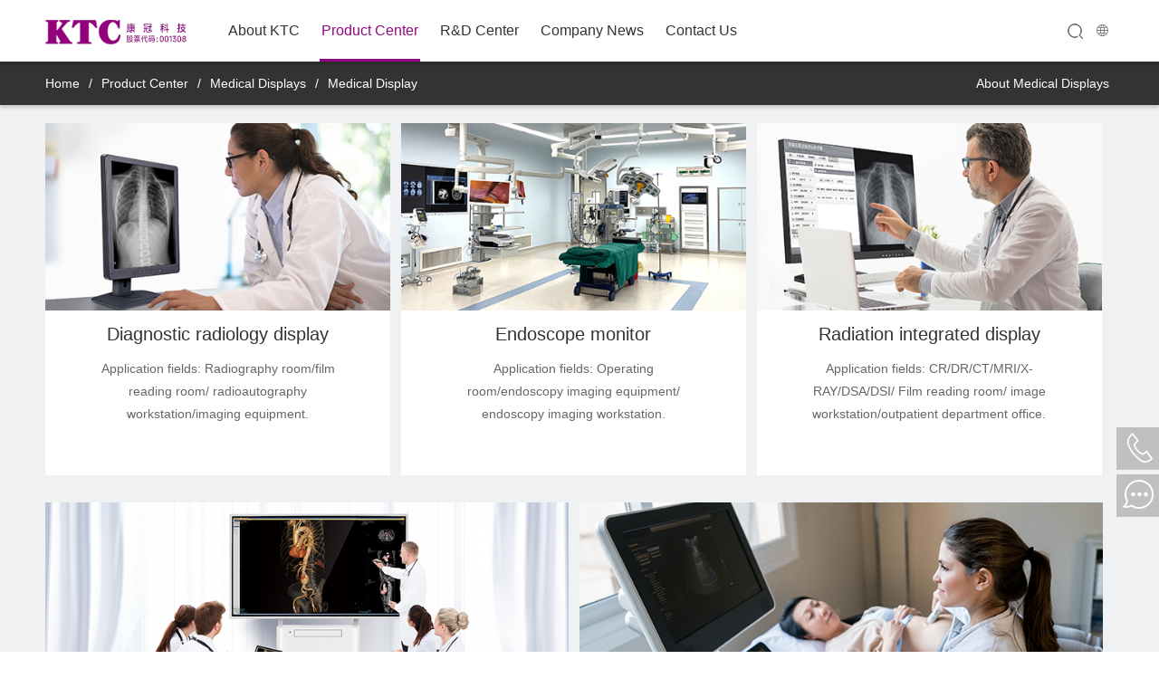

--- FILE ---
content_type: text/html; charset=utf-8
request_url: https://www.ktc.cn/en/list/29.html
body_size: 29445
content:
<!DOCTYPE html>
<html lang="en">
    <head>
        <meta http-equiv="X-UA-Compatible" content="IE=Edge" />
		<meta charset="utf-8">
		<title>-KTC|Shenzhen KTC Technology Co., Ltd.</title>
		<meta name="keywords" content="">
		<meta name="description" content="">
		<meta name="referrer" content="no-referrer">
		<link rel="stylesheet" type="text/css" href="/static/index/css/style.css?V=1.0.2" charset="utf-8">
				<link rel="stylesheet" type="text/css" href="/static/index/css/style_en.css">
				<link rel="Shortcut icon" href="https://img.ktc.cn/241.ico" />
					<script>
			    var _hmt = _hmt || [];
			    (function() {
			        var hm = document.createElement("script");
			        hm.src = "https://hm.baidu.com/hm.js?7a63654f1b98b1aa9370b5057e0b1b75";
			        var s = document.getElementsByTagName("script")[0]; 
			        s.parentNode.insertBefore(hm, s);
			    })();
			</script>
				
    <!-- Google Tag Manager --><script>(function(w,d,s,l,i){w[l]=w[l]||[];w[l].push({'gtm.start':
    new Date().getTime(),event:'gtm.js'});var f=d.getElementsByTagName(s)[0],
    j=d.createElement(s),dl=l!='dataLayer'?'&l='+l:'';j.async=true;j.src=
    'https://www.googletagmanager.com/gtm.js?id='+i+dl;f.parentNode.insertBefore(j,f);
    })(window,document,'script','dataLayer','GTM-TPF8K8FW');</script>
    <!-- End Google Tag Manager --></head>
    <body class="overall-en">
    	
    			<header class="main-header">
		<div class="header">
			<div class="header_con container clearfix">
				<a href="https://www.ktc.cn/en" class="logo"><img src="/static/index/img/logo.png"><span></span></a>
				<ul class="header_nav">
										<li class="head_sort" id="li-1">
						<a  href="javascript:;"" >About KTC</a>
					</li>
										<li class="head_sort" id="li-2">
						<a  href="javascript:;"" class="selected">Product Center</a>
					</li>
										<li class="head_sort" id="li-3">
						<a  href="javascript:;"" >R&D Center</a>
					</li>
										<li class="head_sort" id="li-4">
						<a  href="/en/news.html"" >Company News</a>
					</li>
										<li class="head_sort" id="li-5">
						<a  href="javascript:;"" >Contact Us</a>
					</li>
									</ul>
				<div class="header_right">
					<div class="search_tb">
						<div class="header_serch">
							<form id="seaform" class="header_seaform clearfix" onSubmit="return false">
								<input name="searchkey" class="sertext" placeholder="KTC" value="" type="text">
								<input value="" id="submit" class="submit" type="button" data-prev="/en">
							</form>
						</div>
					</div>
					<div class="lang-select english"><font>English</font></div>
				</div>
			</div>
		</div>
	</header>
	
	<div id="header_menu_drop">
		<div class="container">
								<div class="header-menu-list" id="box-1">
														<div class="h-menu-list1">
																			<a  href="/en/intro.html">Company Profile</a>
																			<a  href="/en/speech.html">President's oration</a>
																			<a  href="/en/culture.html">Enterprise Culture</a>
																			<a  href="/en/honor.html">Honored Certificates</a>
																			<a  href="/en/story.html">Brand Story</a>
																			<a  href="/en/cooperation.html">Cooperative Mode</a>
																			<a  href="/en/factory_b.html">Factory Photos</a>
																			<a  href="/en/employee.html">Staff Activities</a>
																			<a  href="/en/music.html">Song of KTC</a>
																	</div>
												</div>
									<div class="header-menu-list" id="box-2">
														<div class="h-menu-list2 clearfix">
									<div class="menudrop_con">
										<div class="menudrop_left">
											<ul>
																									<li class="selected"><a >New Arrivals</a>
																													<i class="jiant"></i>
																											</li>
																									<li ><a  href="/en/type/10.html">TV</a>
																													<i class="jiant"></i>
																											</li>
																									<li ><a  href="/en/list/69.html">Innovative TV Products</a>
																													<i class="jiant"></i>
																											</li>
																									<li ><a  href="/en/list/9.html">Commercial Displays</a>
																													<i class="jiant"></i>
																											</li>
																									<li ><a  href="/en/list/11.html">Medical Displays</a>
																													<i class="jiant"></i>
																											</li>
																									<li ><a  href="/en/list/37.html">Smart Mirror Display Products</a>
																													<i class="jiant"></i>
																											</li>
																									<li ><a  href="/en/list/46.html">Mobile smart display products</a>
																													<i class="jiant"></i>
																											</li>
																									<li ><a  href="/en/list/67.html">Industry Tablet Products</a>
																													<i class="jiant"></i>
																											</li>
																									<li ><a  href="/en/list/68.html">Smart Display Tablet</a>
																													<i class="jiant"></i>
																											</li>
																									<li ><a  href="/en/list/48.html">Smart Accessory Products</a>
																													<i class="jiant"></i>
																											</li>
																									<li ><a  href="/en/type/55.html">Industrial high-brightness modules products</a>
																													<i class="jiant"></i>
																											</li>
																									<li ><a >Application Software</a>
																													<i class="jiant"></i>
																											</li>
																							</ul>
										</div>
										
										<div class="menudrop_center">
																							<ul class="menudrop_tab">
																												<li><a  href="/en/product-47/178-0.html">A31</a>
																															</li>
																													<li><a  href="/en/product-64/175-0.html">P22AYF</a>
																															</li>
																													<li><a  href="/en/detail/397.html">MB3</a>
																															</li>
																										</ul>
																							<ul class="menudrop_tab">
																												<li><a  href="/en/product-10/0-157.html">100"</a>
																															</li>
																													<li><a  href="/en/product-10/0-158.html">98"</a>
																															</li>
																													<li><a  href="/en/product-10/0-101.html">86"</a>
																															</li>
																													<li><a  href="/en/product-10/0-159.html">85"</a>
																															</li>
																													<li><a  href="/en/product-10/0-10.html">75"</a>
																															</li>
																													<li><a  href="/en/product-10/0-161.html">70"</a>
																															</li>
																													<li><a  href="/en/product-10/0-9.html">65"</a>
																															</li>
																													<li><a  href="/en/product-10/0-93.html">58"</a>
																															</li>
																													<li><a  href="/en/product-10/0-8.html">55"</a>
																															</li>
																													<li><a  href="/en/product-10/0-7.html">50"</a>
																															</li>
																													<li><a  href="/en/product-10/0-5.html">43"</a>
																															</li>
																													<li><a  href="/en/product-10/0-100.html">42"</a>
																															</li>
																													<li><a  href="/en/product-10/0-4.html">40"</a>
																															</li>
																													<li><a  href="/en/product-10/0-2.html">32"</a>
																															</li>
																													<li><a  href="/en/product-10/0-1.html">24"</a>
																															</li>
																										</ul>
																							<ul class="menudrop_tab">
																												<li><a  href="/en/type/72.html">Frame TV</a>
																															</li>
																													<li><a  href="/en/type/73.html">Floating TV</a>
																															</li>
																													<li><a  href="/en/type/74.html">Single-Sided Screen</a>
																															</li>
																										</ul>
																							<ul class="menudrop_tab">
																												<li><a  href="/en/list/44.html">Interactive Flat Panel</a>
																																	<i class="jiant"></i>
																															</li>
																													<li><a  href="/en/type/6.html">Signage Monitor</a>
																															</li>
																													<li><a  href="/en/list/24.html">Professional Display Equipment</a>
																																	<i class="jiant"></i>
																															</li>
																													<li><a  href="/en/list/1.html">LCD Video Wall</a>
																																	<i class="jiant"></i>
																															</li>
																													<li><a  href="/en/list/66.html">Digital Signage</a>
																																	<i class="jiant"></i>
																															</li>
																										</ul>
																							<ul class="menudrop_tab">
																												<li><a  href="/en/list/29.html">Medical Display</a>
																																	<i class="jiant"></i>
																															</li>
																													<li><a  href="/en/list/35.html">The overall solution of the department</a>
																																	<i class="jiant"></i>
																															</li>
																													<li><a  href="/en/list/56.html">medical display module</a>
																																	<i class="jiant"></i>
																															</li>
																										</ul>
																							<ul class="menudrop_tab">
																												<li><a  href="/en/type/38.html">Smart Fitness Mirror</a>
																															</li>
																													<li><a  href="/en/type/39.html">Smart Beauty Mirror</a>
																															</li>
																													<li><a  href="/en/type/40.html">Smart Rehabilitation Mirror</a>
																															</li>
																													<li><a  href="/en/type/41.html">Smart Fitting Mirror</a>
																															</li>
																													<li><a  href="/en/type/42.html">Smart Bathroom Mirror</a>
																															</li>
																													<li><a  href="/en/type/43.html">Smart Control Center</a>
																															</li>
																													<li><a  href="/en/type/58.html">Smart mirror</a>
																															</li>
																										</ul>
																							<ul class="menudrop_tab">
																												<li><a  href="/en/type/47.html">Mobile smart screen</a>
																															</li>
																													<li><a  href="/en/type/51.html">Mobile smart TV</a>
																															</li>
																													<li><a  href="/en/type/59.html">Live Broadcaster</a>
																															</li>
																													<li><a  href="/en/type/64.html">Projector</a>
																															</li>
																										</ul>
																							<ul class="menudrop_tab">
																												<li><a  href="/en/type/61.html">Portable screen</a>
																															</li>
																													<li><a  href="/en/type/62.html">PAD</a>
																															</li>
																													<li><a  href="/en/type/63.html">Electronic Class Signage</a>
																															</li>
																										</ul>
																							<ul class="menudrop_tab">
																												<li><a  href="/en/type/60.html">Smart Display Tablet</a>
																															</li>
																										</ul>
																							<ul class="menudrop_tab">
																												<li><a  href="/en/type/49.html">Smart Stylus</a>
																															</li>
																													<li><a  href="/en/type/52.html">Mirror Screen Device</a>
																															</li>
																													<li><a  href="/en/type/53.html">Smart conference combiner</a>
																															</li>
																													<li><a  href="/en/type/50.html">Drive-free infrared touch frame</a>
																															</li>
																													<li><a  href="/en/type/71.html">Adapter</a>
																															</li>
																										</ul>
																							<ul class="menudrop_tab">
																												<li><a  href="/en/type/55.html">Industrial high-brightness screen</a>
																															</li>
																										</ul>
																							<ul class="menudrop_tab">
																												<li><a target="_blank" href="https://panelnet.ktc.cn/?lang=en_US">Panelnet</a>
																															</li>
																													<li><a  href="/en/procurement/623.html">KShare</a>
																															</li>
																										</ul>
																					</div>	
										
										<div class="menudrop_right">
																							<div class="menu_three">
																												<ul>
																															</ul>
																													<ul>
																															</ul>
																													<ul>
																															</ul>
																										</div>
																							<div class="menu_three">
																												<ul>
																															</ul>
																													<ul>
																															</ul>
																													<ul>
																															</ul>
																													<ul>
																															</ul>
																													<ul>
																															</ul>
																													<ul>
																															</ul>
																													<ul>
																															</ul>
																													<ul>
																															</ul>
																													<ul>
																															</ul>
																													<ul>
																															</ul>
																													<ul>
																															</ul>
																													<ul>
																															</ul>
																													<ul>
																															</ul>
																													<ul>
																															</ul>
																													<ul>
																															</ul>
																										</div>
																							<div class="menu_three">
																												<ul>
																															</ul>
																													<ul>
																															</ul>
																													<ul>
																															</ul>
																										</div>
																							<div class="menu_three">
																												<ul>
																																		<li><a  href="/en/type/45.html">Smart Blackboard</a></li>
																																			<li><a  href="/en/type/5.html">Interactive Whiteboard</a></li>
																																</ul>
																													<ul>
																															</ul>
																													<ul>
																																		<li><a  href="/en/type/32.html">Gaming Monitor</a></li>
																																			<li><a  href="/en/type/33.html">Commercial Office Monitor</a></li>
																																</ul>
																													<ul>
																																		<li><a  href="/en/type/2.html">LG Video Wall</a></li>
																																			<li><a  href="/en/type/30.html">BOE Video Wall</a></li>
																																</ul>
																													<ul>
																																		<li><a  href="/en/type/8.html">Digital Signage</a></li>
																																			<li><a  href="/en/type/65.html">Transparent LCD Display Case</a></li>
																																</ul>
																										</div>
																							<div class="menu_three">
																												<ul>
																																		<li><a  href="/en/product-12.html">Diagnostic radiology display</a></li>
																																			<li><a  href="/en/product-13.html">Endoscope monitor</a></li>
																																			<li><a  href="/en/product-14.html">Radiation integrated display</a></li>
																																			<li><a  href="/en/product-15.html">Consultation screen of imaging center</a></li>
																																			<li><a  href="/en/product-17.html">Ultrasound image display</a></li>
																																			<li><a  href="/en/product-34.html">Integrated display in operating room</a></li>
																																</ul>
																													<ul>
																																		<li><a  href="/en/product-36.html">Intelligent film reading room</a></li>
																																</ul>
																													<ul>
																																		<li><a  href="/en/product-57.html">Mini LED display module</a></li>
																																</ul>
																										</div>
																							<div class="menu_three">
																												<ul>
																															</ul>
																													<ul>
																															</ul>
																													<ul>
																															</ul>
																													<ul>
																															</ul>
																													<ul>
																															</ul>
																													<ul>
																															</ul>
																													<ul>
																															</ul>
																										</div>
																							<div class="menu_three">
																												<ul>
																															</ul>
																													<ul>
																															</ul>
																													<ul>
																															</ul>
																													<ul>
																															</ul>
																										</div>
																							<div class="menu_three">
																												<ul>
																															</ul>
																													<ul>
																															</ul>
																													<ul>
																															</ul>
																										</div>
																							<div class="menu_three">
																												<ul>
																															</ul>
																										</div>
																							<div class="menu_three">
																												<ul>
																															</ul>
																													<ul>
																															</ul>
																													<ul>
																															</ul>
																													<ul>
																															</ul>
																													<ul>
																															</ul>
																										</div>
																							<div class="menu_three">
																												<ul>
																															</ul>
																										</div>
																							<div class="menu_three">
																												<ul>
																															</ul>
																													<ul>
																															</ul>
																										</div>
																					</div>					
									</div>
								</div>
												</div>
									<div class="header-menu-list" id="box-3">
														<div class="h-menu-list1">
																			<a  href="/en/research/15.html">Joint Stock R&D Division</a>
																			<a  href="/en/research/104.html">Commercial R&D Division</a>
																			<a  href="/en/research/16.html">Huinan Technology Division</a>
																			<a  href="/en/research/113.html">Medical R&D Department</a>
																	</div>
												</div>
									<div class="header-menu-list" id="box-4">
											</div>
									<div class="header-menu-list" id="box-5">
														<div class="h-menu-list1">
																			<a  href="/en/contact.html">Contact Information</a>
																			<a  href="/en/advisory.html">Business Cooperation</a>
																			<a  href="/en/bank.html">Bank Information</a>
																			<a  href="/en/s_map.html">Map (KTC Shenzhen)</a>
																			<a  href="/en/h_map.html">Map (KTC Huizhou)</a>
																			<a  href="/en/global_branch.html">Global branch</a>
																	</div>
												</div>
						</div>
	</div>
	<div class="tk_lang_select">
		<h3 class="tit">Select your language</h3>
		<div class="tk_lang_ul clearfix">
			<a href="https://www.ktc.cn">简体中文</a>
			<a href="https://www.ktc.cn/en">English</a>
			<a href="https://www.ktc.cn/fr">Français</a>
			<a href="https://www.ktc.cn/es">Español</a>
		</div>
	</div>
    	
    	
    	<div class="layout">
			
<div class="main_nav">
	<div class="nav_con">
		<div class="nav_msg container">
			<div class="nav_left"><a href="https://www.ktc.cn/en">Home</a><s>/</s><a >Product Center</a><s>/</s><a target="_blank" href="https://www.ktc.cn/en/list/11.html">Medical Displays</a><s>/</s><a target="_blank" href="https://www.ktc.cn/en/list/29.html">Medical Display</a><div class="nav_right colorhover2"><a target="_blank" href="https://www.ktc.cn/en/album/10003.html" >Product Catalog</a><a  href="https://www.ktc.cn/en/about/5.html" >About&nbsp;Medical Displays</a></div></div>
		</div>
	</div>
</div>
        	
<style>.layout{background-color:#f0f1f2;}</style>
	<div class="container pro_listshow2">
		<ul class="clearfix">
							<li class="">
					<a class="img" href="/en/product-12.html"><img src="https://img.ktc.cn/en15125-10813.jpg"/></a>
					<a class="tit" href="/en/product-12.html">Diagnostic radiology display</a>
					<p class="des">Application fields: Radiography room/film reading room/ radioautography workstation/imaging equipment.</p>
				</li>
							<li class="">
					<a class="img" href="/en/product-13.html"><img src="https://img.ktc.cn/en13479-74149.jpg"/></a>
					<a class="tit" href="/en/product-13.html">Endoscope monitor</a>
					<p class="des">Application fields: Operating room/endoscopy imaging equipment/ endoscopy imaging workstation.</p>
				</li>
							<li class="">
					<a class="img" href="/en/product-14.html"><img src="https://img.ktc.cn/en15126-81838.jpg"/></a>
					<a class="tit" href="/en/product-14.html">Radiation integrated display</a>
					<p class="des">Application fields: CR/DR/CT/MRI/X-RAY/DSA/DSI/ Film reading room/ image workstation/outpatient department office.</p>
				</li>
							<li class="two">
					<a class="img" href="/en/product-15.html"><img src="https://img.ktc.cn/en15124-77824.jpg"/></a>
					<a class="tit" href="/en/product-15.html">Consultation screen of imaging center</a>
					<p class="des">Application fields: Comprehensive consultation/remote consultation/operation teaching/medical teaching.</p>
				</li>
							<li class="two">
					<a class="img" href="/en/product-17.html"><img src="https://img.ktc.cn/en13480-18518.jpg"/></a>
					<a class="tit" href="/en/product-17.html">Ultrasound image display</a>
					<p class="des">Application fields: Ultrasonic diagnostic system/customized medical image display.</p>
				</li>
							<li class="">
					<a class="img" href="/en/product-34.html"><img src="https://img.ktc.cn/en15526-25407.jpg"/></a>
					<a class="tit" href="/en/product-34.html">Integrated display in operating room</a>
					<p class="des">Application fields: digital operating room / hybrid operating room / nurse workstation</p>
				</li>
					</ul>
	</div>

        </div>
        
        
        		<div class="footer_con colorhover2">	
		<div class="footer_con1">	
			<div class="footer_font container clearfix">	
					
				<dl>	
					<dt>Online Management</dt>	
						
					<dd><a target="_blank" href="https://crm.ktc.com.cn" data-way="0" data-con="">CRM system</a></dd>	
						
					<dd><a target="_blank" href="https://srm.ktc.cn" data-way="0" data-con="">SRM system</a></dd>	
						
				</dl>	
					
				<dl>	
					<dt>Others</dt>	
						
					<dd><a target="_blank" href="https://www.ktccd.cn/" data-way="0" data-con="">KTC Commercial</a></dd>	
						
					<dd><a target="_blank" href="http://www.ktc-med.com" data-way="0" data-con="">KTC Medical</a></dd>	
						
					<dd><a target="_blank" href="https://www.intelligen.ltd/" data-way="0" data-con="">KTC Intelligent</a></dd>	
						
					<dd><a target="_blank" href="https://www.ktcplay.com/" data-way="0" data-con="">KTC Play</a></dd>	
						
					<dd><a target="_blank" href="https://yph.ktc.cn/" data-way="0" data-con="">Panelnet</a></dd>	
						
					<dd><a target="_blank" href="https://www.horion.com/en" data-way="0" data-con="">Horion</a></dd>	
						
					<dd><a target="_blank" href="https://www.sczw.com/" data-way="0" data-con="">sczw</a></dd>	
						
					<dd><a target="_blank" href="https://www.fpdvision.com/" data-way="0" data-con="">FPD</a></dd>	
						
				</dl>	
					
			</div>	
		</div>	
		<div class="footer_con2">	
			<div class="title">Improve Living Condition with Technology</div>	
			<p class="des">Copyright © 2026 Shenzhen KTC Technology Co., Ltd. All Rights Reserved. | <a target='_blank' href='https://beian.miit.gov.cn' style='color:#999999;'>Guangdong ICP 17017720</a></p>	
			<div class="msg colorhover2">	
					
				<a target="_blank" href="https://mail.ktc.cn">E-mail</a>	
					
				<a  href="/en/sitemap.html">Site Map</a>	
					
				<a  href="/en/law.html">Terms of use</a>	
					
				<a  href="/en/privacy.html">Security and Privacy</a>	
					
			</div>	
		</div>	
	</div>	<div class="tool_right">	
		<ul>	
			<li class="tool1 returnTop hide"><i class="tb"></i><a class="zi"></a></li>	
			<!--  -->	
			<li class="tool2"><i class="tb"></i>													<a class="zi">Tel</a>						<div class="tool_con">								<div class="tool_phone">									<!--  -->									<!--  -->									<dl class="clearfix">										<dt>Tel:</dt>										<!--  -->										<!--  -->										<!--  -->										<dd>+86-755-33615555<br/>+86-755-33606666</dd>										<!--  -->										<!--  -->										<!--  -->									</dl>									<!--  -->									<!--  -->									<dl class="clearfix">										<dt>Working days:</dt>										<!--  -->										<!--  -->										<!--  -->										<dd>Mon. to Fri.</dd>										<!--  -->										<!--  -->										<!--  -->										<dd>08:30-12:00  14:00-17:30</dd>										<!--  -->										<!--  -->										<!--  -->									</dl>									<!--  -->									<!--  -->									<!--  -->								</div>							</div>							</li>	
			<!--  -->	
			<li class="tool3"><i class="tb"></i>													<a class="zi" href="/en/advisory.html">BC</a>							</li>	
			<!--  -->	
				
		</ul>	
	</div>
        
        
        
        <script src="/static/plugs/jquery/jquery.min.js"></script>
        
		<link rel="stylesheet" href="/static/plugs/layui/css/layui.css">
        <script src="/static/plugs/layui/layui.js"></script>
        <script src="/static/index/js/main.js"></script>
		<script src="/static/index/js/respond.js"></script>
		<script>
		layui.use('layer', function(){ 
			var layer=layui.layer;
			$(".lang-select").click(function(){
				layer.open({
					type: 1,
					title: false, 
					shadeClose: true,
					area: ['630px', '230px'], //宽高
					content: $('.tk_lang_select'),
				});
			})
		})
		</script>
        
    
<!-- 百度统计 开始 -->
<script>
    var _hmt = _hmt || [];
    (function() {
        var hm = document.createElement("script");
        hm.src = "https://hm.baidu.com/hm.js?476f266eac2355ed25cdb58bc5ed8310";
        var s = document.getElementsByTagName("script")[0]; 
        s.parentNode.insertBefore(hm, s);
    })();
</script>
<!-- 百度统计 结束 -->


<!-- cnzz统计 开始 -->
<script type="text/javascript">
    var cnzz_protocol = (("https:" == document.location.protocol) ? " https://" : " http://");
    document.write(unescape("%3Cspan id='cnzz_stat_icon_1260344574'%3E%3C/span%3E%3Cscript src='" + cnzz_protocol + "s4.cnzz.com/z_stat.php%3Fid%3D1260344574%26show%3Dpic' type='text/javascript'%3E%3C/script%3E"));
</script>
<!-- cnzz统计 结束 -->


<!-- 百度站长 开始 -->
<script>
    (function(){
        var bp = document.createElement('script');
        var curProtocol = window.location.protocol.split(':')[0];
        if (curProtocol === 'https') {
            bp.src = 'https://zz.bdstatic.com/linksubmit/push.js';
        }
        else {
            bp.src = 'http://push.zhanzhang.baidu.com/push.js';
        }
        var s = document.getElementsByTagName("script")[0];
        s.parentNode.insertBefore(bp, s);
    })();
</script>
<!-- 百度站长结束 -->


<!-- Google Tag Manager (noscript) -->
    <noscript><iframe src="https://www.googletagmanager.com/ns.html?id=GTM-TPF8K8FW"
    height="0" width="0" style="display:none;visibility:hidden"></iframe></noscript>
    <!-- End Google Tag Manager (noscript) --></body>
</html>

--- FILE ---
content_type: text/css
request_url: https://www.ktc.cn/static/index/css/style.css?V=1.0.2
body_size: 78347
content:
body, h1, h2, h3, h4, h5, h6, hr, p, blockquote, dl, dt, dd, ul, ol, li, pre, form, fieldset, legend, button, input, textarea, th, td { margin:0; padding:0 }
body, button, input, select, textarea { font:12px Arial, Helvetica, sans-serif }
body{font-family: "Microsoft YaHei",Arial,"Hiragino Sans GB",sans-serif!important;line-height: 1.6!important;font-size: 12px!important;color:#666666;}
h1, h2, h3, h4, h5, h6 { font-size:100%; color:#666666; font-family:'微软雅黑', 'YaHei', '黑体', 'Hei', Tahoma, Helvetica, arial, sans-serif;font-weight:100; }
address, cite, dfn, em, var { font-style:normal }
code, kbd, pre, samp { font-family:courier new, courier, monospace }
small { font-size:12px }
ul, ol, li { list-style:none }
a { color:#333; text-decoration:none }
s{text-decoration: none;}
sup { vertical-align:text-top }
sub { vertical-align:text-bottom }
legend { color:#000 }
fieldset, img { border:0 }
button, input, select, textarea { font-size:100%; vertical-align:middle; }
select{padding:2px;border:1px solid #ddd; -moz-border-radius:3px; -khtml-border-radius:3px; -webkit-border-radius:3px; border-radius:3px }
table { border-collapse:collapse; border-spacing:0 }
img {max-width:100%;max-height:100%;height:auto;vertical-align: middle;}
.hide{display:none;}
article, aside, details, figcaption, figure, footer, header, hgroup, menu, nav, section, summary, time, mark, audio, video { display:block; margin:0; padding:0 }
mark { background:#ff0 }
object, embed { outline:0 }
.clearfix:after{clear:both;display:block;visibility:hidden;	font-size:0;content:" ";height:0}
.clearfix{zoom:1;}
.colorhover1 a:hover,.colorhover1 a.selected{color:#920783}/*白底的颜色*/
.colorhover2 a:hover,.colorhover2 a.selected{color:#ef3ddb}/*灰底的颜色*/
.layout{min-height:800px;}
.container{max-width:1410px;margin:0 auto;padding:0 15px;}
.container-width{width: 1410px;}
.unselectable-text { -webkit-user-select: none; -moz-user-select: none;-ms-user-select: none; user-select: none; }
.home-button-box{ display: inline-block; padding: 12px 32px; font-size: 16px; border-radius: 50px; border: 1px solid #999999; color: #666666; transition: opacity 0.2s ease; cursor: pointer; }
.home-button-box:active{ opacity: 0.6; }
.home-button-box.primary{ background-color:  #92007b; color: #ffffff; border: none; }
.divider-dashed-line{ border-bottom: 1px dashed #dcdfe6; height: 1px; display: block; }
body{min-width:1230px;}
#cnzz_stat_icon_1260344574{display:none;}
input::-webkit-input-placeholder { /* WebKit browsers */
  color: #9098a3;}

input::-moz-placeholder { /* Mozilla Firefox 19+ */
  color: #9098a3;
}

input::-ms-input-placeholder { /* Internet Explorer 10+ */
  color: #9098a3;
}
input::-moz-placeholder, textarea::-moz-placeholder {
  color: #9098a3;
}
input::placeholder, textarea::placeholder {
  color: #9098a3;
} 
/*头部*/
.header{position: relative;padding: 0px;left: 0px;top: 0px;width: 100%;background: #FFF none repeat scroll 0% 0%;	-webkit-transition:all 300ms ease;z-index:210;
	-ms-transition:all 300ms ease;
	-o-transition:all 300ms ease;
	-moz-transition:all 300ms ease;
	transition:all 300ms ease;box-shadow: 0px 3px 4px rgba(0, 0, 0, 0.18);}
.fixed-header .header,.fixed_nav .nav_con{
	position:fixed;padding:0;
	z-index:999;
	opacity:1;
	visibility:visible;
	-ms-animation-name: fadeInDown;
	-moz-animation-name: fadeInDown;
	-op-animation-name: fadeInDown;
	-webkit-animation-name: fadeInDown;
	animation-name: fadeInDown;
	-ms-animation-duration: 500ms;
	-moz-animation-duration: 500ms;
	-op-animation-duration: 500ms;
	-webkit-animation-duration: 500ms;
	animation-duration: 500ms;
	-ms-animation-timing-function: linear;
	-moz-animation-timing-function: linear;
	-op-animation-timing-function: linear;
	-webkit-animation-timing-function: linear;
	animation-timing-function: linear;
	-ms-animation-iteration-count: 1;
	-moz-animation-iteration-count: 1;
	-op-animation-iteration-count: 1;
	-webkit-animation-iteration-count: 1;
	animation-iteration-count: 1;	
}
@-webkit-keyframes fadeInDown {
  0% {
    opacity: 0;
    -webkit-transform: translateY(-20px);
    transform: translateY(-20px);
  }

  100% {
    opacity: 1;
    -webkit-transform: translateY(0);
    transform: translateY(0);
  }
}
@keyframes fadeInDown {
  0% {
    opacity: 0;
    -webkit-transform: translateY(-20px);
    -ms-transform: translateY(-20px);
    transform: translateY(-20px);
  }

  100% {
    opacity: 1;
    -webkit-transform: translateY(0);
    -ms-transform: translateY(0);
    transform: translateY(0);
  }
}
.header_con{font-size:14px;}
.header_con .logo{height:67px;float:left;text-align: center;line-height:68px;margin-right: 1%;font-size:27px;color:#000;float:left;}
.header_con .logo span{margin-left:10px;}
.header_nav>li{padding:0 15px;}
.header_nav>li>a{display:block;line-height: 67px;padding: 0px 2px;height: 65px;font-size: 16px;color:#333;}
.header_nav>li{float:left;}
.header_nav>li>a:hover,.header_nav>li>a.selected{border-bottom:3px solid #910582;color:#920783;cursor:pointer;transition: all .2s ease 0.15s;}
.header_right{margin-top: 24px;float:right;}
.header_right a{margin:0 10px;float:left;}
.header_right .search_tb{width:25px;height:21px;background:url(../img/all_tb.png) no-repeat -1px 0px;float:left;position:relative;cursor: pointer;}
.search_tb:hover{background-position:-1px -67px;}
.header_right .english{position:relative;padding-left:27px;}
.header_right .english:hover{color:#920783;}
.header_right .english:hover:before{background-position:-16px -36px}
.header_right .english:before{content:"";width: 23px;height: 23px;position: absolute;top: -1px;left: 0;background: url(../img/all_tb.png) no-repeat 6px -36px;}
.header_serch{display:none;width: 352px;height: 78px;position: absolute;top: 16px;right: -5px;padding-top: 27px;}
.header_serch:before{content:"";position:absolute;width:32px;height: 17px;background:  url("../img/all_tb.png") no-repeat scroll 0px -135px;right: 0px;top: 12px;}
.header_seaform{border: 1px solid #E0E0E0;padding: 15px 18px;background-color: #fff;}
.header_seaform	.sertext{border:1px solid #cccccc;float:left;height:40px;line-height:40px;border-radius:5px;padding-left:10px;width: 250px;}
.header_seaform	.submit{float:right;width:42px;height:42px;background:#920783 url(../img/all_tb.png) no-repeat 10px -90px;border-radius:5px;border:none;cursor: pointer;}
.lang-select{float:right;cursor:pointer;}
.tk_lang_select{display:none;}
.tk_lang_select .tit{font-size: 16px;line-height: 50px;border-bottom: 1px solid #f0f1f2;text-align:center;}
.tk_lang_ul{padding:15px;}
.tk_lang_ul a{border-radius: 2px;cursor: pointer;background-color: #f7f9fa;display: inline-block;margin-right: 9px;margin-bottom: 8px;padding: 0 16px;width: 257px;height: 48px;font-size: 14px;height: 48px;line-height: 48px;text-align:center;}
.tk_lang_ul a:hover{background-color: #e4e4e4;}
.tk_lang_ul a .r{float:right}
.menudrop_con{display:flex;font-size:16px;padding: 30px 8%;}
.menudrop_con li{padding:5px;position:relative;padding-right:25px;cursor:pointer;}
.menudrop_con li a{display:block;}
.menudrop_con li:hover,.menudrop_con li.selected{background-color:#920783}
.menudrop_con li:hover a,.menudrop_con li.selected a{color:#fff;}
.menudrop_left{width:25%;padding:0 30px;border-right:1px solid #dedede}
.menudrop_left li{margin:0px 0 20px}
.menudrop_center .menudrop_tab,.menudrop_right .menu_three{display:none;}
.menudrop_center .menudrop_tab:first-child,.menudrop_right .menu_three:first-child{display:block;}
.menudrop_center{width:20%;padding:0 30px;transform: translateX(-50px);transition: all 1s ease;}
.menu_animate{animation:menu_key 1s running}
@keyframes menu_key{
	0% {
		transform: translateX(-25px);
	}

	100% {
		transform: translateX(0);
	}
}


#box-3 .menudrop_center{height: 540px;}
.menudrop_center li{margin:0px 0 10px}
.menudrop_right{width:20%;padding:0 30px;border-left:1px solid #dedede;}
.menudrop_right li{margin:0px 0 10px}
.menudrop_con .jiant{background:url(../img/jiant.png) no-repeat center;width:10px;height:16px;position:absolute;right: 10px;top: 0;bottom: 0;margin: auto;display:none;}
.menudrop_con li:hover .jiant,.menudrop_con li.selected .jiant{display:block;}

#header_menu_drop{position:absolute;transform:translate3d(0,-105%,0);transition:all .4s cubic-bezier(.2,1,.2,1);width:100%;z-index:209;overflow:hidden;opacity:0;background-color: #eeeef1;}
#header_menu_drop>div {position: relative;max-width: 1300px;}
.showing #header_menu_drop{transform:translateZ(0);position:absolute;opacity:1;overflow:visible\9}
.fixed-header+#header_menu_drop{top: 67px;position:fixed;}
.header-menu-list{padding:0;transform:translate3d(0,-105%,0);transition:all .3s ease;margin-top:-105%\9;position:absolute;width:100%;z-index:90}
.header-menu-list.open{transform:translateZ(-100px);margin-top:0\9;background-color:#eeeef1;z-index:91}
.showing .open{display:block}
.h-menu-list2 dl:hover{background-color:#e5e5e5;}
/*.header-menu-list{display:none;opacity:0;transition: opacity .2s ease 0.15s;position:absolute;left:0;right:0;top: 68px;background-color:#f1f1f1;z-index:999;border-top: 1px solid #e0e0e0;box-shadow: 0px 3px 4px rgba(0, 0, 0, 0.09);padding:0 15px}
.h-menu-list1,.h-menu-list2{max-width: 1300px;margin:0 auto;text-align: center;padding:20px 0;}*/
.h-menu-list1{text-align: center;padding:30px 0;}
.h-menu-list1 a{display:inline-block;padding:0 20px;line-height:40px;font-size:16px;color:#000;margin:5px 0;}
.overall-en .h-menu-list1 a{font-size:14px;}
.h-menu-list1 a:hover{background-color:#920783;color:#fff;}
.h-menu-list2{padding:0;}
.h-menu-list2 dl{width:16%;float:left;text-align:left;line-height: 30px;margin-left: 0!important;}
#box-3 .h-menu-list2 dl{width: 12%;}
#box-7 .h-menu-list2 dl{width: 13%;}
.h-menu-list2 dl dt{font-size:13px;color:#920783;padding:20px 0 10px 10px;}
.h-menu-list2 dl dt a{color:#920783;}
.h-menu-list2 dl dd{font-size:16px;}
.h-menu-list2 dl dd:last-child{padding-bottom:15px;}
.h-menu-list2 dl dd a:hover{background-color:#920783;color:#fff;}
.h-menu-list2 dl dd a:hover:before{border-top:1px solid #fff;}
.h-menu-list2 dl dd a{color:#333;display:block;padding-left: 10px;}
.h-menu-list2 dl ul a{color:#666;font-size: 14px;padding-left: 23px;position: relative;}
.h-menu-list2 dl ul a:before{position:absolute;width:5px;height:1px;border-top:1px solid #666;left:13px;content:"";top:15px;}
/*.header-menu-list .h-menu-list2,.header-menu-list .h-menu-list1{-webkit-transition: opacity .2s ease 0.15s,-webkit-transform 1s cubic-bezier(0,1,.45,1);transition: opacity .2s ease 0.15s,transform 1s cubic-bezier(0,1.3,.45,1);opacity: 0;-webkit-transform: translate(0px,-75px);-ms-transform: translate(0px,-75px);transform: translate(0px,-75px);}
.menu_animate .h-menu-list2,.menu_animate .h-menu-list1{-webkit-transform: translate(0px,0);-ms-transform: translate(0px,0);transform: translate(0px,0);opacity: 1;filter: alpha(opacity=100)}
.menu_animate .h-menu-list2 dl:hover{background-color:#e5e5e5;}*/
.h-menu-list3 li{float:left;width:33%;padding:25px 0 0;height:147px;}
.h-menu-list3 li .img{float:left;width:48%;height:100%;}
.h-menu-list3 li .con{float:right;width:48%;}
.h-menu-list3 li .tit{font-size:18px;color:#333;}
.h-menu-list3 li .xh{display: inline-block;width: 48%;}
.h-menu-list3 li .xh a{display:inline-block;padding:1px 2px;font-size:16px;}
.h-menu-list3 li .xh a:hover{background-color:#920783;color:#fff}
.h-menu-list3 ul{border-bottom:1px solid #bdbdbd;}
.h-menu-list3 ul:last-child{border:none}

.slideBox {position: relative;overflow:hidden;}
.slideBox .hd {overflow: hidden;z-index: 1;text-align: center;position: absolute;width: 100%;bottom:5%;}
.slideBox .hd ul{float:none;}
.slideBox .hd ul li {width: 9px;height: 9px;line-height: 9px;text-align: center;cursor: pointer;text-indent: -9999px;display: inline-block;border-radius: 10px;margin: 0px 5px;border:1px solid #fff;}
.slideBox .hd ul li.on {background: #FFF none repeat scroll 0% 0%;border:1px solid #fff;}
.slideBox .bd {position: relative;height: 660px;z-index: 0;}
.slideBox .bd li {text-align:center;vertical-align: middle;height: 100%;}
.slideBox .bd li a {display: block;height: 100%;}
.slideBox .next,.slideBox .prev{display:none;background: url("../img/all_tb.png") no-repeat scroll -45px 0px;position: absolute;top: 40%;width: 43px;height: 83px;z-index: 2;cursor:pointer;}
.slideBox .next{right: 5%;background-position: -115px 0px;}
.slideBox .prev{left:5%;}
.slideBox:hover .prev,.slideBox:hover .next{display:block;}

/*尾部*/
.footer_con{clear:both;}
.footer_con1{background-color:#3b3b3b;text-align:center;}
.footer_font{padding: 30px 0 50px;display: inline-block;}
.footer_font dl{float:left;margin-right: 85px;text-align: left}
.footer_font dl:last-child{margin:0;}
.footer_font dt{font-size:18px;color:#fff;padding-bottom:20px;}
.footer_font dd a{color:#999999;font-size:14px;}
.footer_con2{background-color:#272727;text-align:center;color:#999999;padding:25px 0 40px;line-height: 27px;}
.footer_con2 .title{font-size:32px;padding-bottom:25px;}
.footer_con2 .msg a{color:#999;margin:0 5px;}
.footer_con2 .msg a:hover{color:#ef3ddb}
/*首页产品展示*/
.home_act_con{background-color: #F1F2F3;overflow: hidden;padding: 1.7% 0px 0px;}
.home_act_con:last-child{padding-top: 1%;padding-bottom: 1.7%;}
.newindex_pro1{width:49%;position: relative;overflow: hidden;float:left;}
.newindex_common .pro_img {width:100%;height:100%;-moz-transition:all 1s cubic-bezier(.19,1,.22,1);-o-transition:all 1s cubic-bezier(.19,1,.22,1);-webkit-transition:all 1s cubic-bezier(.19,1,.22,1);transition:all 1s cubic-bezier(.19,1,.22,1);}
.newindex_common .pro_img img {max-width: 105%;}
.newindex_common .pro_font {position: absolute;display: block;width: 100%;height: 100%;top: 0px;margin: 0px;padding: 0px;}
.newindex_common .pro_font a {display: block;position: relative;width: 100%;height: 100%;margin: 0px;left: 0px;top: 0px;padding: 10px 0px;text-decoration: none;}
.newindex_common .title_des {position: absolute;bottom: 0px;left: 0px;width: 88%;min-height: 114px;margin: 15px 6%;}
.newindex_pro3 .title_des{top:1%;}
.newindex_common .title_des .h3title {font-size:26px;margin-bottom:10px;line-height:1.2;position:relative;opacity:1;color:#fff;margin-top:30px;/*-moz-transform:translateY(100%);-ms-transform:translateY(100%);-webkit-transform:translateY(100%);transform:translateY(100%);*/}
.newindex_common .title_des p {font-size:16px;position:relative;-moz-transform:translateY(80%);-ms-transform:translateY(80%);-webkit-transform:translateY(80%);transform:translateY(80%);filter:progid:DXImageTransform.Microsoft.Alpha(Opacity=0);opacity:0;color:#fff;line-height:1.5;width:100%;max-height: 300px;overflow: hidden;}
.newindex_common .pro_font a,.newindex_common .title_des .h3title,.newindex_common .title_des p {-moz-transition:all 1s cubic-bezier(.19,1,.22,1);-o-transition:all 1s cubic-bezier(.19,1,.22,1);	-webkit-transition:all 1s cubic-bezier(.19,1,.22,1);transition:all 1s cubic-bezier(.19,1,.22,1)}
.newindex_common:hover a .h3title,.newindex_common:hover a p{filter:progid:DXImageTransform.Microsoft.Alpha(enabled=false);opacity:1;-moz-transform:translateY(-15px);-ms-transform:translateY(-15px);	-webkit-transform:translateY(-15px);transform:translateY(-15px)}
.newindex_common:hover .pro_img{	margin-left:-10px}
.newindex_common:hover a{background-color:rgba(0,0,0,.5);filter:progid:DXImageTransform.Microsoft.gradient(startColorstr="#7f000000",endColorstr="#7f000000",GradientType=0);	text-decoration:none}
.newindex_common:hover a:not([dummy]) {filter: progid:DXImageTransform.Microsoft.Gradient(enabled='false');}
.newindex_pro3,.subpro2_con,.newindex_pro2 .subpro1_con,.indexsubpro_adv{width: 49%;position: relative;overflow: hidden;float: left;}
.newindex_subpro2 .subpro2_con:first-child{margin-right: 2.6%;}
.subpro2_con{width:48.7%;}
.subpro2_con:hover .pro_img{	margin-left:-10px}
.newindex_subpro1{overflow:hidden;position: relative;}
.newindex_con>div:first-child{margin-right:1.4%;}
.newindex_pro3>div:first-child{margin-bottom: 2.8%;}
.newindex_pro2{clear:both;padding: 1.3% 0px 0;}
.newindex_pro2>div:first-child{margin-right:1.4%;}
.newindex_con .newindex_one{max-width: 99.2%;clear:both;overflow:hidden;}
.newindex_con >.newindex_one:first-child{margin-right:0}
.newindex_one .title_des{width:50%;margin: 15px 3%;}
.home_pro2_con .newindex_con>div:first-child{margin: 0;padding-top: 0;}
.home_pro3_con .newindex_pro3>div:first-child,.home_pro3_con .newindex_pro3 >div:first-child{margin-bottom:0;}
.home_pro4_con .newindex_pro3>div:first-child{margin-bottom:0;}
.animate-item{-webkit-transition: opacity .2s,-webkit-transform 1s cubic-bezier(0,.9,.45,1);transition: opacity .2s,transform 1s cubic-bezier(0,.9,.45,1);opacity: 0;-webkit-transform: translate(0px,300px);-ms-transform: translate(0px,300px);transform: translate(0px,300px);}
.animate-item.animated{-webkit-transform: translate(0px,0);-ms-transform: translate(0px,0);transform: translate(0px,0);opacity: 1;filter: alpha(opacity=100)}


.indexsubpro_adv .act_bd{float:left;width:48.5%;position:relative;height:380px;}
.indexsubpro_adv .act_bd li{opacity: 0;position: absolute;left: 0;top: 0;width:100%;height:100%;}
.indexsubpro_adv .act_bd p{height: 115px;line-height: 23px;overflow: hidden;margin-top: 10px;}
.indexsubpro_adv .act_bd p a{font-size:14px;color:#999999;}
.indexsubpro_adv .act_bd .active{opacity:1;z-index:9;}
.indexsubpro_adv>div:first-child{margin-right:3%;}
.indexsubpro_adv .act_hd{float:left;width:48.5%;}
.indexsubpro_adv .act_hd li{margin-bottom:7px;max-height: 55px;overflow: hidden;word-break: break-all;}
.indexsubpro_adv .act_hd li.active a{color:#920783}
.indexsubpro_adv .act_hd a{font-size: 16px;color: #333;}
.indexsubpro_adv .act_hd font{float:right;color:#999999;font-size:14px;}
.indexsubpro_adv .morenews{float:right;font-size:16px;line-height:35px;margin-top: 10px;}
.indexsubpro_adv .morenews em{float: right;width: 35px;height: 35px;background:url("../img/all_tb.png") no-repeat scroll -333px -137px;transition: background-position 0.3s ease 0s;}
.indexsubpro_adv .morenews a:hover em{background-position:-319px -137px;}
/*固定右边菜单*/
.tool_right{position:fixed;bottom:20%;right:0;z-index:1000;}
.tool_right li{width:47px;height:47px;position:relative;margin-bottom:5px;}
.tool_right li .tb{width:100%;height:100%;position:absolute;background-image: url("../img/all_tb.png");background-repeat:no-repeat;background-position:8px -157px;background-color:rgba(0, 0, 0, 0.2);cursor:pointer;}
.tool_right li .tb{background-color:#c1c2c2\9; }
.tool_right li.tool2 .tb{background-position:8px -202px}
.tool_right li.tool3 .tb{background-position:4px -255px}
.tool_right li.tool4 .tb{background-position:6px -303px}
.tool_right li.tool5 .tb{background-position: 6px -348px;}
.tool_right li .zi{word-break: break-all;position: absolute;cursor:pointer;display:none;width: 94%;height: 90%;background-color: rgba(146, 38, 143, 0.8);color: #FFF;font-size: 15px;text-align: center;padding: 5% 3%;line-height: 18px;}
.overall-en .tool_right li .zi,.overall-fr .tool_right li .zi,.overall-es .tool_right li .zi{justify-content: center;align-items: center;}
.tool_right li.tool1 .zi{background-image: url("../img/all_tb.png");background-repeat:no-repeat;background-position:8px -157px;}
.tool_right li:hover .zi{display:block;background-color:#961989\9;}
.overall-en .tool_right li:hover .zi,.overall-fr .tool_right li:hover .zi,.overall-es .tool_right li:hover .zi{display:flex;}
.tool_right li:hover .tool_con{display:block;}
.tool_right li:hover .tb{opacity:0;filter:alpha(opacity=0);}
.tool_con{position:absolute;right:45px;font-size:16px;padding-right: 10px;bottom: 0;display:none;}
.tool_phone{width: 240px;background-color: #EDEBEB;border-radius: 5px;border: 1px solid #CCC;padding: 8px 12px;}
.tool_phone dl{border-bottom:1px solid #cccccc;padding:5px 0;}
.tool_phone dl:last-child{border:none;}
.tool_phone dt{float:left;}
.tool_phone dd{float:left;}
.tool_phone .qqline{float:right;margin-right:10px;}
.tool_phone .saom{text-align:center;width:150px;height:140px;margin:10px auto;}

/*产品中心-产品列表*/
.nav_con{height: 48px;line-height: 48px;font-size: 16px;color: #FFF;position: relative;padding: 0px;left: 0px;top: 0px;width: 100%;background: #333 none repeat scroll 0% 0%;z-index: 200;transition: all 300ms ease 0s;box-shadow: 0px 3px 4px rgba(0, 0, 0, 0.18);}
.nav_msg a{color:#fff}
.nav_msg s{padding:0 10px;float:left;}
.nav_left>a{float:left;}
.nav_right{float:right;}
.nav_right>a{padding:0 10px;}
.nav_right>a[target="_blank"]{display:none;}
@media screen and (max-width: 1400px) {.nav_right a{padding:0 5px;}}
.nav_xl{float: left;height: 32px;line-height: 32px;border: 1px solid rgb(101, 101, 101);background-color: rgb(63, 63, 63);padding-left: 5px;margin-top: 8px;}
.nav_xl .close{float: right;text-align: center;width: 27px;height: 32px;font-size: 12px;line-height: 32px;}
.nav_xl .close:hover{background-color: rgb(146, 7, 131);margin-left: 7px;}
.prolist_cate dl{background-color:#f6f5f5;border-bottom:1px solid #bdbdbd;line-height:30px;padding:10px 0;font-size:16px;}
.prolist_cate dt{float:left;text-align:right;width:11%;}
.prolist_cate dd{float:right;width:88%;}
.prolist_cate dd a{margin-left:15px;}
.prolist_ul{padding-bottom:50px;}
.prolist_ul li{float:left;width:25%;margin-top:20px;}
.prolist_ul li .img{width: 77%;height:170px;text-align:center;line-height:170px;margin:0 auto;display: block}
.prolist_ul li .tit{float: left;max-width: 66%;font-size: 18px;overflow: hidden;text-overflow: ellipsis;white-space: nowrap;}
.prolist_ul li.tit_center .tit{width: 100%;text-align: center;max-width: none;}
.prolist_ul li p{width: 77%;margin:10px auto;}
.prolist_ul li .db{float:right;font-size:13px;color:#666;position:relative;margin-top: 5px;cursor:pointer;}
.prolist_ul li .db:before{content:"";background:url("../img/all_tb.png") no-repeat scroll -39px -93px;width:20px;height:20px;left:-20px;position:absolute;}
@media screen and (min-width: 1400px) {.prolist_ul li .img{margin: 25px auto;}}
/*产品对比*/
.pro_relative{background-color:#dcdcdc;border-top:1px solid #dcdcdc;padding:15px 0;height:186px;}
.pro_relative.selected{bottom:0;-webkit-transition: all .2s ease-out;	-moz-transition: all .2s ease-out;-ms-transition: all .2s ease-out;	-o-transition: all .2s ease-out;transition: all .2s ease-out;}
.pro_relative dt{font-size:18px;color:#000;padding-bottom:20px;margin:0 1%;}
.pro_relative dd{width:8%;color:#858585;font-size:18px;text-align:center;float:left;margin: 0 1%;word-break: break-all;}
.pro_relative dd .img{display: block;position: relative;border: 1px solid #CCC;background-color: #FFF;width: 100%;height: 76px;line-height: 71px;}
.pro_relative dd .img img{max-width:90%;max-height:90%;}
.pro_relative dd .close{position:absolute;right:0;top:0;width:31px;height:31px;background:url("../img/all_tb.png") no-repeat scroll -315px 0;right: -14px;top: -16px;}
.pro_relative dd p{line-height:20px;padding:10px 7px;}
.pro_relative .submitbtn{margin-left: 60px;margin-top: 25px;}
.pro_relative dd .submit{background-color:#838282;color:#fff;font-size:16px;width:85%;display:inline-block;line-height:32px;}
.pro_relative dd .submit:hover{background-color:#ab50a1;}
/*产品中心-业务联系*/
.yewuy_con{margin-bottom:50px;}
.yewuy_contact{width:100%;font-size:16px;text-align:left;line-height:33px;margin-top:25px;}
.yw_title{border-bottom:1px solid #eeeeee;font-size:18px;color:#333;margin-bottom: 10px;text-align: left;line-height: 45px;}
.yw_title span{border-bottom: 2px solid #920783;display: inline-block;}
.yewuy_contact td{width:14%;}
.yewuy_contact thead{background-color:#e5e5e5;font-size:18px;color:#333;}
.yewuy_contact thead td{padding-left:10px;}
.yewuy_contact tbody tr{border-bottom:1px solid #cccccc;}
.yewuy_contact tbody td{padding:7px 0 7px 10px;}
/*产品中心-产品一览表*/
.schedule_title{border-bottom:1px solid #CCC;padding:0;line-height: 50px;margin:15px auto;}
.schedule_title .sch_left{float:left;}
.schedule_title .sch_left a{float:left;font-size:18px;margin-right:30px;cursor:pointer;}
.schedule_title .sch_left .selected{border-bottom: 2px solid #910582;display: inline-block;}
.schedule_title .sch_right{float:right;font-size:16px;}
.schedule_title .sch_right a{margin-right:20px;}
.schedule_title .sch_right a:hover,.schedule_title .sch_right a.selected{color:#920783}
.schedule_list{border-bottom:1px solid #9b9b9b;font-size:16px;line-height:30px;padding:20px 0;}
.schedule_list dl{float:left;width:100%;margin-bottom:10px;}
.schedule_list dt{color:#333;font-size:16px;font-weight:bold;}
.schedule_list dd{padding:5px 0;width: 10%;float: left;font-size:16px;}
.schedule_list dd a:hover,.schedule_list dd a.selected{color:#920783}
.schedule_list .sc_title{font-size:18px;clear:both;line-height:40px;color:#333;font-weight:bold;}
/*产品中心-产品最终页面*/
.navcenter_drop{float:left;}
.navcenter_drop span{position:relative;padding-right:30px;cursor:pointer;}
.navcenter_drop span:after{content: "";position: absolute;right: 0;width: 20px;height: 15px;background: url("../img/all_tb.png") no-repeat scroll -43px -130px;top: 4px;}
.navcenter_drop:hover span:after{background-position:-43px -158px;}
.navcenter_drop:hover{background-color: #414141;padding: 0 10px;}
.navcenter_drop:hover ul{display:block;}
.navcenter_drop ul{display:none;position: absolute;left: 0px;right: 0px;top: 48px;background-color: #414141;z-index: 999;text-align:center;}
.navcenter_drop ul li{border-bottom:1px solid #6d6c6c;}
.navcenter_drop ul li:last-child{border:none;}
.navcenter_drop ul li a{cursor:pointer;}
.procent_con1{max-width:1200px;margin:0 auto;padding: 40px 15px;overflow:hidden;}
.pro_left{float:left;width:47%;text-align:left;z-index: 2;position: relative;}
.procent_con1 .title{font-size:30px;padding-bottom:15px;color:#333;}
.procent_con1 .des{font-size:16px;line-height:30px;}
.pro_right{float:right;width:47%;}
.param_title{color:#fff;background-color:#b2b1b1;line-height:48px;font-size:16px;}
.param_con{padding: 25px 15px;}
.param_con .param_t{font-size:19px;color:#58595b;border-bottom:2px solid #dadada;line-height:45px;}
.param_con .param_t span{float:right;font-size:13px;position:relative;cursor:pointer;}
.param_con .param_t span:before{content: "";background: url("../img/all_tb.png") no-repeat scroll -79px -182px;width: 18px;height: 18px;position: absolute;left: -20px;top: 15px}
.param_con .param_t span.selected:before{background-position:-48px -182px}
.param_con ul{border-bottom:1px solid #dadada;font-size:13px;color:#58595b;padding:15px 0;line-height:30px;}
.param_con ul span{float:left;width:16%;margin-left: 2%;}
.param_con ul span .remove{display:block;}
.param_con ul span .remove:hover{color:#92268f}
.param_con2 ul span{width:50%;}
.product-detail .param_con ul span img{max-height: 180px;}
.param_con ul span img{max-width:90%;max-height: 136px;}
.param_con ul .p1{width: 10%;margin:0;word-break: break-word;}
.param_con2 ul .p1{width:10%}
.param_con ul .pl_img{height: 200px;line-height: 120px;}
.param_con ul .pl_img img{vertical-align: bottom;}
.param_con ul li{clear:both;}
.product-detail ul li span:nth-child(3n) {width: 70%;}
.param_con ul  .selected{color:#920783;}
.param_list li:nth-child(2n-1) span{background-color:#fff}
.param_list li:nth-child(2n-1) .p1{background-color:none}
.param_notice{font-size:13px;color:#58595b;line-height: 27px;padding:10px 15px;}
.zhans_con3{position:relative;text-align:center;}
.zhans_con3 .tb{position:absolute;}
.zhans_con3 .pro_left{z-index: 3;position: relative;}
.proimg_position{position: absolute;z-index: 1;right:0; /*width: 52%;*/height:100%;top: 0;}
.pd-imglist{margin: 30px 0 0;}
.pd-imglist img{width:100%;margin:10px 0}
.pd-imglist .img-item:last-child{border-bottom: 1px solid #dadada;    padding-bottom: 30px;}


.zoombox{margin:25px auto;width: 652px;position:relative;padding: 0;}
.zoombox .arrow-btn{width: 25px;height: 38px;margin-top: 20px;background: url("../img/all_tb.png") no-repeat scroll -52px -215px;cursor: pointer;position: absolute;bottom: 28px;}
.zoombox #btn-left{left:-27px;}
.zoombox #btn-right{right:-27px;background-position: -52px -263px;}
.sp-loading {text-align: center;	max-width: 270px;padding: 15px;border: 5px solid #eee;border-radius: 3px;font-size: 12px;color: #888;}
.sp-wrap {display: none;margin: 25px auto;width: 698px;position: relative;}
.sp-thumbs {width:9000px;}
.sp-thumbs a {border: 1px solid #CCC;width: 96px;height: 73px;line-height: 73px;overflow: hidden;margin: 20px 5px 0;display: inline-block;-webkit-transition: all .2s ease-out;	-moz-transition: all .2s ease-out;-ms-transition: all .2s ease-out;	-o-transition: all .2s ease-out;transition: all .2s ease-out;background-size: 80% auto;background-position: center center;	background-repeat: no-repeat;}
.sp-thumbs a.sp-current {border:solid 1px #920783;position: relative;}
.sp-large {margin-bottom: 30px;position: relative;overflow: hidden;width: 100%;height: 360px!important;line-height: 360px!important;text-align: center;}
.sp-large a {width:100%;height:100%;display: block;}
.sp-zoom {position: absolute;left: -50%;	top: -50%;cursor: -webkit-zoom-in;cursor: -moz-zoom-in;cursor: zoom-in;display: none;}
.sp-lightbox {position: fixed;top: 0;left: 0;height: 100%;width: 100%;background: rgb(0, 0, 0);background: rgba(0, 0, 0, .9);z-index: 1000;display: none;cursor: pointer;}
.sp-lightbox img {position: absolute;	margin: auto;top: 0;bottom: 0;left: 0;right: 0;	max-width: 90%;max-height: 90%;border: 15px solid #fff;}
#sp-prev, #sp-next {	position: absolute;top: 50%;margin-top: -25px;z-index: 501;color: #fff;padding: 14px;text-decoration: none;background: #000;border-radius: 25px;border: 2px solid #fff;width: 50px;height: 50px;box-sizing: border-box;transition: .2s;}
#sp-prev {left: 10px;}
#sp-prev:before {content: '';border: 7px solid transparent;border-right: 15px solid #fff;position: absolute;	top: 16px;left: 7px;}
#sp-next {right: 10px;}
#sp-next:before {content: '';border: 7px solid transparent;border-left: 15px solid white;position: absolute;top: 16px;left: 18px;}
#sp-prev:hover, #sp-next:hover {	background: #444;}
.sp-thum-ul{width: 650px;overflow: hidden;margin: 0 auto;}
.sp-wrap .sp-thumbs:first-child{position: absolute;bottom: 0px;z-index: 999;}
.sp-wrap .sp-thumbs:last-child{opacity: 0;}
.zoombox .title{font-size: 16px;text-align: center;position: absolute;bottom: 100px;left: 0px;right: 0px;z-index: 200;}

.ban{width: 677px;position:relative; overflow:hidden;margin:10px auto;}
.ban2{width:677px; height:405px; position:relative; overflow:hidden;margin:20px 0;}
.ban2 ul{ position:absolute; left:0; top:0;}
.ban2 ul li{ width:677px; height:405px;text-align:center;}
.ban2 ul li a{display:block;width:677px;height:370px;line-height:370px}
.ban2 ul li  .title {line-height: 25px;font-size: 16px;text-align: center;z-index: 200;padding-top: 10px;}
.prev{ float:left; cursor:pointer;}
.num{ height:82px;overflow:hidden;width: 625px;position:relative;float:left;}
.min_pic{ padding-top:10px; width:675px;margin: 0 auto;}
.num ul{ position:absolute; left:0; top:0;}
.num ul li{margin-right: 5px;padding: 1px;border: 1px solid #CCC;width: 96px;height: 73px;line-height: 73px;margin-right:5px;text-align: center;}
.num ul li img{max-height:90%;max-width:90%;}
.num ul li.on{ border:1px solid #920783; padding:0;}
.prev_btn1,.next_btn1{width: 25px;height: 38px;float: left;margin-top: 20px;background: url("../img/all_tb.png") no-repeat scroll -52px -215px;cursor: pointer;}
.next_btn1{float:right;background-position: -52px -263px;}


/*法律声明*/
.legal_statement{padding-bottom:50px;}
.legal_statement dl{max-width: 1410px;margin: 0px auto;padding: 0px 15px;margin:25px auto;}
.legal_statement .title,.title_line{font-size:24px;border-bottom:1px solid #cccccc;color:#333;line-height:50px;max-width: 1410px;margin: 0px auto;padding-top: 8px;}
.article_bj{padding:10px 0;position:relative;}
.art_saomiao{font-size:16px;margin: 0px auto;text-align: right;position: absolute;max-width: 1410px;width: 100%;left: 0px;right: 0px;}
.art_saomiao p{margin-right: 15%;margin-top:30px;}
.legal_statement dt{font-size:20px;color:#333;}
.legal_statement dd{font-size:16px;line-height:30px;}

.legal_statement p{color: #666;font-size:16px;}
.list-paddingleft-2{margin: 25px auto;max-width: 1410px;}

/*服务网点*/
.mapselect_con .map_title{font-size:24px;color:#333;padding:20px 0;}
.provin_select .select{position:relative;float:left;margin-right:38px;font-size: 16px;}
.provin_select .select dt{display: inline-block;border: 1px solid #ccc;background-color: #eeeeee;padding-left: 10px;color: #333;cursor: pointer;padding-right: 12px;white-space: nowrap;text-overflow: ellipsis;position: relative;width: 275px;height: 38px;line-height: 38px;overflow: hidden;}
.provin_select .select dt:after{content:"";width:20px;height:15px;position:absolute;right:10px;top: 12px;background: url("../img/all_tb.png") no-repeat scroll -53px -314px;}
.provin_select  .select dd{position: absolute;left: 0px;top: 39px;border: 1px solid #CCC;background: #FFF none repeat scroll 0% 0%;display: none;right: 0px;}
.provin_select  .select dd ul{width: 100%;max-height:250px;overflow:auto;}
.provin_select  .select dd ul li{border-bottom: 1px solid #CCC;}
.provin_select  .select dd ul li:last-child{border:none;}
.provin_select  .select dd ul li a{line-height:38px;display:block;padding:0 8px;}
.provin_select  .select dd ul li a:hover{background:#d20abc;}
.provin_select .submit{font-size:16px;color: #333;border: 1px solid #ccc;background-color: #eeeeee;line-height:40px;height:40px;width:80px;text-align:center;cursor:pointer;}
.addr_map{margin:10px 0 30px;}
.addr_map .addr_left{padding-bottom: 30px;margin-right: 38px;}
.addr_map .addr_left li.selected{background-color:#d20abc;}
.addr_map .addr_left{float:left;width:297px;font-size:16px;background-color:#dcdddd;border: 1px solid #ccc;}
.addr_map .addr_left li{border-bottom: 1px solid #ccc;background-color: #eeeeee;height: 50px;line-height: 50px;white-space: nowrap;overflow: hidden;text-overflow: ellipsis;}
.addr_map .addr_left li i{background-color:#920783;color:#fff;border-radius:3px;padding:3px;font-style: normal;white-space: nowrap;overflow: hidden;text-overflow: ellipsis;padding: 0 5px;margin: 0 9px;}
.addr_map .page{text-align:right;padding-top: 15px;}
.addr_map .page a{display:inline-block;margin-right:15px;}
.addr_map .page .selected{color:#920783}
.addr_map .addr_right{float:left;width:60%;}
@media screen and (max-width: 1400px) {.provin_select .select,.addr_map .addr_left{margin-right: 25px;}}
/*联系我们-在线地图*/
.contact_left{float:left;width:78%;}
.contact_right{float:right;width: 19.5%;}
.contact_right .title_line{font-size:18px;}
.contact_map{padding:20px 0 30px;font-size:16px;}
.contact_map dt{font-size:18px;color:#333;padding-bottom:7px;}
.contact_map dd{font-size:16px;}
.contact_map p{width:70%;margin-top:10px;}
.contact_menu{font-size:15px;padding:3px 0;line-height:30px;}
/*二维码弹框*/
.wddz_boom{width: 657px;height: 550px;border-radius:5px;position: fixed;left:0;right:0;top:0;bottom:0;margin:auto;background: #FFF none repeat scroll 0% 0%;z-index: 9999;display: none;}
.boom_bg{z-index: 9998;position: fixed;top: 0px;left: 0px;width: 100%;height: 100%;background: #000 none repeat scroll 0% 0%;opacity: 0.4;display: none;}
.saom_close,.zhaop_close,.cus_close{width: 37px;height: 37px;background: url("../img/all_tb.png") no-repeat scroll -47px -339px;float: right;margin-top: -21px;margin-right: -34px;}
.saomiao_con img{position: absolute;top: 0;right: 0;left: 0;bottom: 0;margin: auto;}
@media screen and (max-width: 1400px) {.wddz_boom{width: 457px;height: 350px;}}
/*社会招聘信息*/
.zhaop_process{background-color:#f0f0f0;padding:30px 0 40px;}
.zhaop_process li{float: left;width: 19%;margin: 0px 7%;}
.zhaop_process li .img{width:70px;height:70px;display:block;margin:10px auto;}
.zhaop_process li .title{color:#333;font-size:18px;text-align:center;padding-bottom:15px;}
.zhaop_process li .des,.zhaop_process li .more a{color:#7e7d7d;font-size:16px;}
.zhaop_process li .more{text-align:right;padding:15px 0;}
.zhaop_search{margin:45px auto 10px;}
.search_position{float:left;position:relative;margin-right: 15px;}
.search_position .text{height:40px;line-height:40px;border:1px solid #cccccc;border-radius:3px;font-size:16px;padding-left:5px;width: 300px;margin-right:5px;}
.search_position:after{content: "";position: absolute;width: 27px;height: 27px;background: url("../img/all_tb.png") no-repeat scroll 3px -97px;right: 77px;top: 7px;}
.search_position .submit{color:#ffffff;font-size:16px;background-color:#920783;border-radius:3px;line-height:40px;border:none;padding: 0px 10px 0px 30px;}
.searchpos_key{float:left;font-size:16px;color:#666;line-height:40px;}
.searchpos_key a{color:#666;padding:0 5px;}
.search_sort{float:right;margin-top: 5px;}
.search_sort a{padding-left:20px;position:relative;font-size:18px;}
.search_sort a:before {content: "";background: url("../img/all_tb.png") no-repeat scroll -48px -182px;width: 18px;height: 18px;position: absolute;left: -1px;top: 5px;}
.search_sort a.selected:before{background-position:-79px -182px;}
.search_sort .time{margin-right:15px;}
.zhaop_table .yewuy_contact{margin-bottom:15px;}
.zhaop_table .yewuy_contact td{width:14%;text-align:center;}
.zhaop_table .jiant{width:23px;height:20px;background: url("../img/all_tb.png") no-repeat scroll -83px -206px;display:inline-block;cursor:pointer;}
.zhaop_table .jiant:hover{background-position:-120px -206px;}
.zhaop_table .jiant.selected{background-position:-83px -230px;}
.zhaop_table .jiant.selected:hover{background-position: -121px -230px;}
.zhaop_table .yewuy_contact td:first-child{text-align:left;width:36%;}
.zhaop_table .yewuy_contact .apply{background-color:#920783;color:#fff;padding: 3px 8px;}
.zp_result_num{font-size:16px;}
.zp_result_num font{color:#920783;}
.page_con{text-align:center;font-size:16px;padding: 20px 0 30px;}
.page_con a{padding:2px 6px;}
.page_con a:not(.current):hover{color:#920783}
.page_con .current{background-color:#920783;color:#fff;}
.zhaop_notice{font-size:16px;color:#920783;padding:50px 0;}
.shezhao_process .schedule_title .sch_left a{font-size:24px;line-height: 62px;margin-right:70px;}
.shezhao_process .zhop_tit{font-size: 16px;line-height: 30px;}
.shezhao_process .provin_select{margin-top:50px;}
.provin_select .tit{float:left;font-size:18px;line-height: 40px;}
/*招聘信息弹框*/
.zhaop_tank{font-size:18px;color:#333;line-height:32px;padding: 10px 0 25px;}
.zhaop_tank font{color:#666;font-size:16px;}
.zp_det .lb span{margin-right:10px;}
.zhaop_tank dl{margin-top:10px;}
.zhaop_tank dd{color:#666;font-size:16px;}
.zp_btn_tk{padding-top:20px;}
.zp_btn_tk>a{background-color: #920783;color: #FFF;padding: 4px 10px;margin-right:10px;font-size:16px;}
.zp_btn_tk .shouc{padding-left: 30px;position:relative;}
.zp_btn_tk .shouc:before{content: "";position: absolute;width: 22px;height: 21px;left: 5px;background: url("../img/all_tb.png") no-repeat scroll -87px -264px;top: 5px;}
/*分享*/
.zp_btn_tk .bdshare_img {float: right;}
.bdshare_img .bdsharebuttonbox span{float:left;color:#666;}
.bdshare_img .bdsharebuttonbox a {width: 33px;height: 33px;padding: 0px;margin: 0px 5px;float: left;background-image: url("../img/all_tb.png") !important;}
.bdshare_img .bdsharebuttonbox .bds_weixin {background-position: -180px 0px!important;}
.bdshare_img .bdsharebuttonbox .bds_weixin:hover{background-position: -180px -49px !important;}
.bdshare_img .bdsharebuttonbox .bds_qzone {background-position: -223px 0px !important;}
.bdshare_img .bdsharebuttonbox .bds_qzone:hover {background-position: -223px -49px !important;}
.bdshare_img .bdsharebuttonbox .bds_tsina {background-position: -268px 0px !important;}
.bdshare_img .bdsharebuttonbox .bds_tsina:hover {background-position: -268px -49px !important;}
/*申请职位*/
.apply_position{font-size:18px;color:#333;}
.ap_title{padding:15px 0;}
.ap_title font{color:#920783;}
.apply_position dl{clear: both;line-height: 43px;border-bottom: 1px solid #ccc;padding: 7px 0;}
.apply_position dl:after{clear: both;display: block;content: " ";}
.apply_position dt{float:left;width: 15%;}
.apply_position dd{float:left;width:84%;}
.apply_position dd input{width:250px;height:43px;line-height:43px;border: none;margin-right:10px;padding-left:5px;color:#666;}
.apply_position dd .input2{width:100px}
.apply_position dd .input3{width:596px;}
.apply_position dd textarea{width:600px;height:120px;border: none;padding:5px;color:#666;}
.radio_con .rb {width: 18px;height: 18px;cursor: pointer;background: url("../img/all_tb.png") no-repeat scroll -79px -182px;margin: 0 auto;float:left;margin-top: 13px;}
.radio_con .rb_active{background-position: -48px -182px;}
.radio_con span{float:left;margin:0 15px 0 5px;}
.apply_position dd select{width:108px;height:43px;line-height:43px;border:1px solid #cccccc;margin-right:10px;}
.file_resumtbtn{background-color: #920783;color: #FFF;padding: 4px 30px 4px 10px;margin-right: 10px;position:relative;}
.file_resumtbtn:after{content:"";position:absolute;width:24px;height:20px;right:4px;top: 6px;background: url("../img/all_tb.png") no-repeat scroll -80px -94px}
.apply_position dd  .yanz_img{width: 120px;height: 43px;cursor: pointer;margin-left: 5px;text-align:center;display: inline-block;}
.apply_position .applybtn{margin:20px 0 50px;}
.apply_position .applybtn input{background-color: #920783;color: #FFF;width:167px;line-height:37px;height:37px;margin-right: 10px;border:none;border-radius:5px;cursor:pointer;-moz-transition:all .7s ease-out;-webkit-transition:all .7s ease-out;-o-transition:all .7s ease-out;transition:all .7s ease-out;}
.apply_position .applybtn input:hover{background-color:#be6ab5;}
.apply_position dd font{color:#920783;display:inline-block;}
.apply_position .notice{margin:10px 0 50px;}
.apply_position .notice .title2{color:#920783;}
.apply_position .notice .des{font-size:16px;margin-top:10px;}
/*校园招聘信息*/
.school_zhaop .sc_banner{margin-top:10px;}
.school_zhaop .sc_zhaop_msgtable td{width:20%;}
.school_zhaop .sc_zhaop_msgtable td:nth-child(2){width:65%;}
.school_zhaop .sc_zhaop_msgtable td:nth-child(3){text-align:center;width:15%;}
.sc_saom li{float:left;width: 183px;margin-right:20px;text-align:center;font-size:16px;}
.sc_saom li p{padding:5px 0 20px;}
/*联系我们-联系信息*/
.contact_message{padding:30px 0 50px;}
.contact_message dl{width: 48%;float: left;margin-left: 2%;padding-bottom: 25px;padding-top: 5px;line-height: 30px;}
.contact_message dt{color:#000;font-size:18px;padding-bottom:5px;}
.contact_message dd{color:#616060;font-size:16px;}
.contact_message .con_row{clear:both;}
.contact_message .msg_title{font-size:26px;color:#920783;margin:0 2%;padding: 10px 0;}
/*联系我们-银行资料*/
.bank_ziliao{line-height: 30px;padding-bottom:50px;}
.bank_ziliao .notice{font-size:16px;color:#7e7d7d;padding:15px 0;}
.bank_ziliao dl{padding-top:15px;}
.bank_ziliao dt{color:#000;font-size:18px;padding-bottom:5px;}
.bank_ziliao dd{color:#616060;font-size:16px;}
.bank_ziliao .bj_dl{padding-bottom:15px;}
.bank_ziliao .bj_dl dt{background-color:#e5e5e5;padding:0 10px;margin-bottom: 8px;}
.bank_ziliao .bj_dl dd{padding:0 10px;}
.bank_ziliao .bj_dl .line{margin: 5px 0;height: 1px;}
/*搜索结果-列表*/
.list_search{margin:20px 0;}
.list_seaform{float:left;}
.list_seaform .sertext{border: 1px solid #CCC;font-size:16px;float: left;height: 40px;line-height: 40px;border-radius: 5px;padding-left: 10px;width: 600px;margin-right:10px;}
@media screen and (max-width: 1400px) {.list_seaform .sertext{width: 500px;}}
.list_seaform .submit {float: left;width: 42px;height: 42px;background: #920783 url("../img/all_tb.png") no-repeat scroll 10px -90px;border-radius: 5px;border: medium none;cursor:pointer;}
.list_search .sear_result{font-size:16px;color:#666666;float:left;line-height: 40px;margin-left: 10px;}
.searprolist_con{margin-bottom:20px;}
.searprolist_con li{padding:20px 0;border-bottom: 1px solid #CCC;}
.searprolist_con li .img{width: 25.7%;float: left;margin-left:1.3%;text-align:center;}
.searprolist_con li .img img{max-height:210px;}
.searprolist_con li .con{float:right;width:71%;}
.searprolist_con li .tit{font-size:18px;color:#333;}
.searprolist_con li font{color:#920783;}
.searprolist_con li .date{text-align:right;color:#999999;font-size:16px;padding-bottom:5px;}
.searprolist_con li .des{color:#666;font-size:16px;}
/*新闻列表*/
.news_list .schedule_title .sch_left a{font-size:24px;}
.news_list .provin_select{float:right;height: 40px;}
.news_list .provin_select .select{margin-right: 0px;}
.news_list .provin_select .select dt{width:180px;}
.layui-flow-more{text-align:center;margin:10px 0 50px;clear:both;}
.layui-flow-more a{display:inline-block;font-size:13px;color:#666666;background-color:#efefef;line-height:32px;width:220px;}
/*新闻内容页*/
.about_article{font-size:16px;padding-bottom:50px;}
.about_article .title_news{font-size:22px;color:#333333;text-align:center;position:relative;}
/*.about_article .title_news:before{position:absolute;content:"";width:170px;left:0;right:0;margin:auto;bottom:-5px;height:1px;border-top:1px solid #910582}*/
.about_article .art_soure{font-size:16px;color:#999999;text-align:center;padding:15px 0;border-bottom:1px solid #eeeeee;margin-bottom:15px;}
.article_font p{color:#333333;padding-bottom:15px;}
.article_font img{padding:15px 0;margin:0 auto;display:block;}
.art_det_bot{padding:15px 0;}
.art_det_bot .time{float:left;line-height:33px;}
.art_prenext{border-top:1px solid #eee;padding:10px 0;}
.art_prenext a,.art_det_bot .time{color:#999;}
.art_prenext a:hover{color:#920783;}
.art_prenext .pre{float:left;}
.art_prenext .next{float:right;}
.art_prenext .pre,.art_prenext .next{width: 45%;white-space: nowrap;overflow: hidden;text-overflow: ellipsis;}
.artcle_left{float: left;width: 71%;}
.about_article .bdshare_img{float:right;}
.about_article .bdshare_img span{color: #999;float: left;line-height: 33px;}
.about_article .bdshare_img .bdsharebuttonbox{float: right;}
.artcle_right{float:right;width:21%}
.artcle_right .title_line{font-size:18px;}
.artcle_ul li a{display:flex;justify-content: space-between;margin-top:15px;}
.artcle_ul .img{width:90px;}
.artcle_ul .con{width: 66%;}
.artcle_ul .tit{font-size:14px;white-space: nowrap;text-overflow: ellipsis;overflow: hidden;color:#333}
.artcle_ul .tit:hover,.artcle_right .more a:hover{color:#910582;cursor:pointer;}
.artcle_ul .des{font-size:12px;color:#666;line-height: 19px;max-height: 38px;margin-top:3px;overflow: hidden;text-overflow: ellipsis;word-break: break-word;display: -webkit-box;-webkit-line-clamp: 2;-webkit-box-orient: vertical;}
.artcle_right .more{height:27px;background-color:#f1f1f1;line-height:27px;text-align:center;margin-top:20px;font-size:14px;}

/*研发中心排列*/
.jieshao_con{max-width: 1410px;}
.jieshao_4list li{float:left;width:23%;text-align:center;margin:50px 1%}
/*合作模式*/
//.hezuomoshi_con{padding: 0px 15px;}
/*采购政策*/
.caigou_zc p{font-size: 16px;line-height: 30px;margin: 25px auto;}
@media screen and (max-width: 1400px) {.contact_us .title_line{margin:0;}}
/*供应商登录*/
.login_con .login_msg{height: 370px;width: 100%;}
.login_msg dl{clear: both;line-height: 43px;font-size: 16px;border-bottom: 1px solid #CCC;padding: 10px 0px;}
.login_msg dl:after{clear: both;display: block;content: " ";}
.login_msg dt{float: left;width: 15%;margin-right: 0px;}
.login_msg dd font{color:#920783;display:inline-block}
.login_msg dd{width: 85%;float: left;}
.login_msg dd input{height: 43px;line-height: 43px;border: 1px solid #FFF;margin-right: 10px;padding-left: 5px;width: 26%;}
.login_msg .apply_position{border:none;}
/*供应商注册*/
.reg_title,.add_area .del_title{font-size:18px;color:#920783;border-bottom: 1px solid #920783;line-height: 40px;margin: 20px 0 10px;position:relative;padding-left:25px;}
.reg_title:before{content:"";width:15px;height:15px;background-color:#920783;position:absolute;left:0;top:14px;}
.register_con dl{border-bottom: 1px solid #ccc;padding-bottom:0;}
.register_con dt{width: 230px;text-align: left;margin:0;}
.register_con dd{width: 75%;}
.register_con dd input{border:1px solid #fff;}
.register_con dd input.w500{width:500px;}
.register_con dd input[type=radio]{width: 21px;margin-right:2px;}
.register_con dd input[type=radio]:not(:first-child){margin-left:50px;}
.register_con dd textarea{margin-bottom: 10px;}
.yanzm_line{border-top: 1px solid #920783;padding-top:25px;margin-top:20px;}
.register_con .yanzm{width: 108px;height: 43px;line-height: 43px;border: 1px solid #CCC;margin-right: 10px;padding-left: 5px;color: #666;margin-left: 10px;}
.register_con .sarttime,.register_con .endtime{position:relative;padding-left:20px;top: 3px;padding-right: 45px;}
.register_con .sarttime:before,.register_con .endtime:before{content:"";width:12px;height:12px;border-radius:50%;background-color:#9c9c9c;position:absolute;left:0;top:7px;}
.register_con .review_area textarea{width: 100%;height: 170px;border: none;border-bottom: 1px solid #ccc;line-height: 25px;}
.add_area .del_title .del{float:right;color:#920783}
.add_area .add_btn{text-align:center;padding: 15px 0;}
.add_area .add_btn a{display:inline-block;border:1px solid #333;padding:3px 10px 3px 45px;position:relative;}
.add_area .add_btn a:before{content:"";position:absolute;width:35px;height:35px;background:  url("../img/all_tb.png") no-repeat scroll -85px -302px;left: 5px;}
/*供应商注册-注册后*/
.register_after ul{border-bottom:1px solid #cccccc;padding:20px 0;}
.register_after li{padding:7px 0}
.register_after .font{color:#920783;}
.register_after .logout{background-color:#920783;padding:5px 10px;border-radius:5px;color:#fff;margin-left:25px;}
.register_after  .tishi{color:#b6b6b6;}

/*新资源平台*/
.ziy_pingtai{padding-bottom:50px;}
.ziy_pingtai .pt_ul{padding:20px 0 40px;}
.ziy_pingtai .pt_ul li{float: left;width: 15%;font-size: 16px;margin-right: 1.5%;padding:2px 0px;}
@media screen and (max-width: 1400px) {.ziy_pingtai .pt_ul li{width: 18.5%;}}
.ziy_pingtai .bj_dl dt .gys{float: right;font-size: 16px;color: #333;}
.ziy_pingtai .bj_dl dt .gys a:hover{color:#920783;}
/*工厂展示*/
.display_con .schedule_title .sch_left a{font-size:24px;margin-right:30px;}
.displaylist_ul{padding-bottom:50px;}
.displaylist_ul li{float:left;width:25%;margin-top:10px;}
.displaylist_ul li .img{width: 88%;height:180px;text-align:center;line-height:180px;margin:0 auto;display: block}
.display_con .displaylist_ul li p{font-size: 16px;overflow: hidden;text-align:center;color:#333;height: 69px;line-height: 23px;}
/*公司简介*/
.intro_con dl{max-width:810px;margin:0 auto;color:#333;padding-top:35px;}
.intro_con dt{font-size:40px;padding-bottom:20px;}
.intro_con dd{font-size:16px;}
.intro_con dd p{text-indent:2em;padding:10px 0;}
/*公司视频*/
#videoswrap ul{width:102.5%;padding-bottom: 50px;}
#videoswrap li{float:left;width:31%;margin-right: 2%;font-size:18px;color:#333333;text-align:center;margin-top:20px;}
#videoswrap .video_link{display:block;width:80%;margin:0 auto;height:225px;line-height:225px;cursor:pointer;}
#videoswrap li p{overflow:hidden;padding:10px 0;height: 46px;line-height: 23px;}
#videoswrap li p a{color: #920783;}

/*品牌故事*/
.brand_gs{font-size:16px;position:relative;}
#loutinav {top: 100px;right: 15%;position: absolute;}
#loutinav .pos{position:fixed;}
#loutinav em{position: absolute;height: 104%;width: 2px;background-color: #CCC;right: 4px;top: -3px;}   
#loutinav ul li {position: relative;clear:both;}    
#loutinav ul li span {line-height: 20px;display: none;position: absolute;right: 15px;}
#loutinav ul li i{float:left;height:10px;width:10px;background-color:#cccccc;border-radius:50%;margin-top: 5px;margin-left: 7px;cursor:pointer;}
#loutinav ul li.active span {color: #920783;display: block;}
#loutinav ul li.active i,#loutinav ul li:hover i {background-color: #920783;}
#loutinav ul li:hover span{display:block;}
.louti{padding-top:35px;}
.louti .year{float:left;font-size:21px;margin-right: 3%;color: #333;}
.louti ul{float:left;border-bottom: 1px solid #CCC;padding-bottom:50px;width: 73%;}
.louti ul li{position:relative;padding-left:20px;}
.louti ul li a:hover{color:#920783}
.louti ul li:before{content:"";position:absolute;left:0;top: 10px;height:7px;width:7px;background-color:#cccccc;border-radius:50%;}
.louti.active .year{color:#920783}
.louti.active ul li:before{background-color: #920783;}
/*企业文化*/
.culture_con{padding:28px 15px 70px;overflow:hidden;}
.culture_con ul{width: 111%;}
.culture_con li{position: relative;float: left;margin-top: 55px;margin-right: 9%;width: 24%;}
.culture_con .cul_des{color: #FFF;position: absolute;right: 6%;top: 26%;text-align: right;}
.culture_con .tit{font-size:23px;}
.culture_con .des{font-size:16px;}
/*员工活动-荣誉证书*/
.honor_con .displaylist_ul li p{margin: 10px 2% 0;}

/*404错误页面*/
.error404{text-align:center;font-size:20px;color:#999;padding-top: 80px;}
.error404_cn2{padding:15px 0;}
/*企业报刊-列表*/
.dianz_bk{padding:20px 15px 50px;}
.dianz_bk ul{padding-bottom:20px;}
.dianz_bk li{float:left;width: 15%;margin-right: 1.5%;margin-top:13px;}
.dianz_bk li a{display:block;height: 250px;line-height:250px;text-align:center;}
.dianz_bk li a img:hover{border:1px solid red;}
.dianz_bk li .qikai{color: #000;font-size:14px;margin: 0 8%;}
.dianz_bk li p{text-align: center;float:right;}
/*电子报刊-文章列表*/
.news_art_list{padding:30px 15px;}
.news_art_list .n_left{float:left;width:378px;}
.n_left .news{width:378px;height:550px;overflow: hidden;border:1px solid #dddddd}
#cvi_tooltip{
	display:none;
	position:absolute;
	padding:4px 8px;
	color: #333333;
	text-shadow: white 0px 1px 0px;
	background: #ffdd00;
	background-image: -webkit-gradient(linear, left top, left bottom, from(rgb(255,255,255)), to(rgb(255,224,0)));
	background-image: -moz-linear-gradient(top, rgb(255,255,255), rgb(255,224,0));
	font: 16px Arial, Helvetica, sans-serif;
	text-align:left;
	font-weight: bold;
	border: 1px solid orange;
	max-width: 240px;
	min-width: 30px;
	border-radius: 8px;
	-moz-border-radius: 8px;	
	-khtml-border-radius: 8px;
	-webkit-border-radius: 8px;
	box-shadow: rgba(40,20,0,.66) 0px 0px 8px;
	-moz-box-shadow: rgba(40,20,0,.66) 0px 0px 8px;
	-webkit-box-shadow: rgba(40,20,0,.66) 0px 0px 8px;
	user-select: none;
	-moz-user-select: none;
	-khtml-user-select: none;
	-webkit-user-select: none;	}
.newleft_page{background-color:#f1f1f1;padding:20px 0;margin-top:17px;}
.newleft_page a,.newright_page a{font-size:16px;color:#ffffff;padding: 2px 7px;border-radius: 3px;}
.newleft_page .l{float:left;background-color:#616161;margin-left:15px;}
.newleft_page .r{background-color:#4c4c4c;float:right;margin-right:15px;}
.news_art_list .n_right{float:left;width: 66%;margin-left: 2.5%;}
.newright_page{padding:10px 0;border-bottom:1px solid #dddddd}
.newright_page a{background-color:#4c4c4c;}
.newright_page .back{float:left;}
.newright_page .r{float:right;margin-left:15px;}
.n_right .n_title{font-size:16px;height:35px;line-height:35px;padding:0 8px;color:#fff;background-color:#3b3b3b;}
.newright_l,.newright_r{background-color:#f5f5f5;height: 574px;overflow:auto;margin-top:15px;}
.newright_l{float:left;width: 68%;}
.newright_r{width: 29%; float: right;}
.n_list li{font-size:16px;height:45px;line-height:45px;border-bottom:1px solid #ddd;padding: 0 10px;white-space: nowrap;text-overflow: ellipsis;overflow: hidden;}
.n_list li a:hover,.n_list li a.selected,.news_prenext a:hover{color:#910582;}
.news_article{margin-top:20px;height: 490px;overflow: auto;}
.news_article  .title_news{font-size:20px;}
.news_prenext{text-align:center;}
.news_prenext a{color:#999;font-size: 16px;padding:5px 10px;display: inline-block;}
@media screen and (max-width: 1350px) {.news_art_list .n_right{width:60%;}}
	
/*合理化建议*/
.jy_left{float:left;width:15.5%;padding-top: 10px;}
.title_line{font-size:24px;color:#333;border-bottom:1px solid #cccccc;line-height: 45px;}
.jy_left ul{padding:20px 0;}
.jy_left li a{display:block;font-size:16px;line-height: 35px;position:relative;}
.jy_left li a:after{content: "";width: 17px;height: 21px;position: absolute;right: 0px;background: url("../img/all_tb_1.png") no-repeat scroll 0px -81px;top: 9px;}
.jy_left li a:hover,.jy_left li a.selected{color:#920783}
.jy_right{float:right;width:82%;padding-top: 10px;}
.jy_right .jy_title a{float:right;font-size:16px;color:#920783;border:1px solid #920783;border-radius: 5px;padding: 2px 7px;margin-top: 15px;}
.jy_right .jianyi_ul li{font-size:16px;color:#333333;line-height:30px;padding-bottom:50px;}
.jy_right .jianyi_ul li .tit{font-size:18px;border-bottom:1px solid #cccccc;line-height: 50px;}
.jy_right .jianyi_ul li .date{color:#999;padding: 10px 0;}
.jy_right .jianyi_ul li .des{padding: 10px 0;}
.jy_right .jianyi_ul li .ask{font-size:18px;color:#999;padding:5px 0}
.jy_right .jianyi_ul li .ask_con{color:#920783;}
.onload_more{font-size:13px;clear:both;text-align:center;padding:20px 0 50px;}
.onload_more a{display:inline-block;line-height:35px;padding:0 100px;color:#666666;background-color:#efefef;}
/*组织架构*/
.zuzhi_ul li{border-bottom:1px solid #cccccc;height:65px;color:#999999;font-size:16px;line-height:65px;}
.zuzhi_ul li a{font-size:18px;color:#333333;}
.zuzhi_ul li span{float:right;}
.newmsg_con{padding:10px 15px;}
.newmsg_con .title_line,.jianyi_con .title_line{margin:0;}
/*组织机构-内容页*/
.article_con{font-size:16px;line-height:30px;padding-bottom:30px;}
.article_con .date,.article_msg .date{color:#999999;padding-top:10px;}
.article_con dt{color:#333;text-indent:2em;padding:5px 0;font-weight: bold;}
.article_con dd{color:#666;text-indent:2em;padding:5px 0}
/*康冠耕耘者*/
.article_msg{padding:10px 15px 30px;font-size:16px;line-height:30px;}
.article_msg .des{text-indent:2em;padding:8px 0;}
.article_msg .img{text-align:center;}
/*合理化建议*/
.proposal_con {font-size: 18px;color: #333;}
.proposal_con dl {border-bottom: 1px solid #CCC;padding-bottom: 0px;clear: both;line-height: 43px;padding: 10px 0px;}
.proposal_con dt {float: left;width: 140px;text-align: left;margin: 0px;}
.proposal_con dd {float: left;width: 75%;}
.proposal_con dd input {width: 250px;height: 43px;line-height: 43px;border: 1px solid #FFF;margin-right: 10px;padding-left: 5px;color: #666;}
.proposal_con dd font {color: #920783;display: inline-block;}
.proposal_con .yanzm_line {padding-top: 0;margin-top: 0;border-top:0;}
.proposal_con .yanzm {width: 108px;height: 43px;line-height: 43px;border: 1px solid #CCC;margin-right: 10px;padding-left: 5px;color: #666;margin-left: 10px;}
.proposal_con .yanz_img{display: inline-block;height: 45px;}
.proposal_con .applybtn {margin: 20px 0px 50px;}
.proposal_con .applybtn input{background-color: #920783;color: #FFF;width: 167px;line-height: 37px;height: 37px;margin-right: 10px;border: medium none;border-radius: 5px;}
.proposal_con .applybtn input:hover{background-color:#be6ab5;}
.proposal_con dl:after{clear: both;display: block;content: " ";}
.proposal_con .area textarea{width: 100%;height: 170px;border: none;border-bottom: 1px solid #ccc;line-height: 25px;}
/*内部管理-组织结构-部门相册*/
.phone_ul{padding:10px 0;}
.phone_ul li{width: 12%;font-size:16px;text-align:center;margin:10px 4% 0px 0;float:left;line-height:30px;}
.phone_ul li .img{display:block;height: 145px;line-height: 145px;text-align:center;width:100%}
.phone_ul li .img img{vertical-align: bottom;}
.phone_ul li p{height: 42px; line-height: 21px;margin-top: 3px;}
.phone_ul_first{border-bottom:1px solid #cccccc}
/*登录页面*/
.login_background{background:url("../img/login_bj.jpg") no-repeat center center;background-size:100% 100%;}
.login_background,.interior{position:absolute;width:100%;height:100%;top:0;bottom:0;left:0;right:0;margin:auto;}
.interior{width:863px;height:317px;background:url("../img/login_bj2.png") no-repeat 0 0;}
.interior .slideBox{position: relative;overflow:hidden;width:438px;height:172px;margin-top: 9.6%;margin-left: 8%;float: left;}
.interior .slideBox .hd {overflow: hidden;z-index: 1;text-align: right;position: absolute;width: 100%;bottom:5%;}
.interior .slideBox .hd ul{float:none;}
.interior .slideBox .hd ul li {width: 9px;height: 9px;line-height: 9px;text-align: center;cursor: pointer;text-indent: -9999px;display: inline-block;border-radius: 10px;margin-right:10px;border:1px solid #fff;}
.interior .slideBox .hd ul li.on {background: #FFF none repeat scroll 0% 0%;border:1px solid #fff;}
.interior .slideBox .bd {position: relative;height: 540px;z-index: 0;}
.interior .slideBox .bd li {text-align:center;vertical-align: middle;}
.interior .slideBox .bd li{height: 540px}
.interior .slideBox .bd li a {display: block;height: 100%;}
.login_right{float:left;width:280px;height:172px;margin-top: 9.6%;margin-left: 2%;}
.login_right .login_logo{font-size:16px;color:#000000;}
.login_right .login_logo img{max-width: 60px;margin-right:10px;}
.login_l{position:relative;margin-top: 35px;}
.login_l dl{height:23px;line-height:23px;clear: both;margin-top: 8px;}
.login_l dt{float:left;width:50px;}
.login_l dd{float:left;width:228px;}
.login_l dd input{border:1px solid #caced1;height:21px;padding-left:5px;width:150px;float:left;}
.login_l dd .yzm_input{width:60px;}
.login_l .yzm_img{float: left;max-height: 23px;max-width: 78px;margin-left:5px;}
.login_submit{position:absolute;width:57px;height:57px;background:url("../img/login_btn.png") no-repeat 0 0;right: 8px;top: -2px;}
.login_submit .submit{width: 100%;height: 100%;cursor: pointer;opacity: 0;}

/** 表单验证使用样式 */
.Validform_checktip{margin-left:3px;/*line-height:20px;height:20px;*/overflow:hidden;color:#999;font-size:14px}
.Validform_right{color:#71b83d;padding-left:20px;background:url(../img/right.png) no-repeat left center}
.Validform_wrong{color:#920783;padding-left:20px;white-space:nowrap;background:url(../img/error.png) no-repeat left center}
.Validform_loading{padding-left:20px;background:url(../img/onLoad.gif) no-repeat left center}
.Validform_error{background-color:#ffe7e7}
#Validform_msg{color:#7d8289; font: 12px/1.5 tahoma, arial, \5b8b\4f53, sans-serif; width:280px; -webkit-box-shadow:2px 2px 3px #aaa; -moz-box-shadow:2px 2px 3px #aaa; background:#fff; position:absolute; top:0px; right:50px; z-index:99999; display:none;filter: progid:DXImageTransform.Microsoft.Shadow(Strength=3, Direction=135, Color='#999999');}
#Validform_msg .iframe{position:absolute; left:0px; top:-1px; z-index:-1;}
#Validform_msg .Validform_title{line-height:25px; height:25px; text-align:left; font-weight:bold; padding:0 8px; color:#fff; position:relative; background-color:#000;}
#Validform_msg a.Validform_close:link,#Validform_msg a.Validform_close:visited{line-height:22px; position:absolute; right:8px; top:0px; color:#fff; text-decoration:none;}
#Validform_msg a.Validform_close:hover{color:#cc0;}
#Validform_msg .Validform_info{padding:8px;border:1px solid #000; border-top:none; text-align:left;}
/*视频播放关闭按钮替换插件layer.css里面的按钮*/
.layui-layer .layui-layer-setwin .layui-layer-close2{width: 35px;height: 35px;right: -53px;top: -35px;background:url(../img/close_icon.png) no-repeat 0 0}
.layui-layer .layui-layer-setwin .layui-layer-close2:hover{display:block;background-position:0 0;}
.ueditor{font-size:16px;color:#666;}
/*合作模式页面动画自适应效果重新排版*/
.cooper_moshi{position:relative;overflow:hidden;}
.cooper_moshi>img{width:100%;}
.cooper_moshi .ms_img{position: absolute;bottom: 0px;left: 0px;top: auto;}
.cooper_moshi .ms_font{position:absolute;top:0;left:50%;width:50%;}
.cooper_moshi .ms_font .title{font-size: 25px;padding-bottom: 15px;}
.cooper_moshi .ms_font .des{font-size: 17px;line-height: 35px;}
/*动画出来文字效果*/
/*.procent_con1 .pro_left{animation: 1s cubic-bezier(0.4, 0, 0.2, 1) 0s norml none 1 running anmitbanner;}
@-webkit-keyframes anmitbanner{
	0%{a
		opacity:0;
		-webkit-transform:translate3d(0,40px,0)
	}
	to{
		opacity:1;
		-webkit-transform:translateZ(0)
	}
}
@keyframes anmitbanner{
	0%{
		opacity:0;
		-webkit-transform:translate3d(0,40px,0);
		transform:translate3d(0,40px,0)
	}
	to{
		opacity:1;
		-webkit-transform:translateZ(0);
		transform:translateZ(0)
	}
}*/
@media screen and (max-width: 1440px){
	.container,.jieshao_con,.legal_statement dl,.legal_statement .title,.title_line,.art_saomiao,.jieshao_con{max-width:1210px;}
    .container-width{width: 1210px;}
	.header_con .logo{font-size: 22px;}
	.list-paddingleft-2{margin: 25px auto;max-width: 1210px;}
	.indexsubpro_adv .act_bd{height: 347px;}
	.header_nav>li{padding:0 12px;}
	.header_con .logo{margin-right: 3%;}
	.cooper_moshi .ms_font .title{font-size:18px;}
	.cooper_moshi .ms_font .des{font-size:12px;line-height: 26px;}
	.shezhao_process .schedule_title .sch_left a{font-size:21px;}
	.dianz_bk li .qikai{font-size:12px;}
	.culture_con .tit{font-size:23px;}
	.display_con .displaylist_ul li p{font-size:14px}
	.nav_con{font-size:14px;}

}
@media screen and (max-width: 1450px){
	.header_right .english font{display:none;}
}
@media screen and (max-width: 1280px){
	.container,.jieshao_con,.legal_statement dl,.legal_statement .title,.title_line,.art_saomiao,.jieshao_con{max-width:1180px;}
    .container-width{width: 1180px;}
	.list-paddingleft-2{margin: 25px auto;max-width: 1180px;padding: 0 15px;}
	.legal_statement .title{margin: 0px auto;}
	.header_nav>li{padding:0 10px;}
	.header_con .logo{margin-right: 2%;}
	.cooper_moshi .ms_font .title{font-size:17px;}
	.shezhao_process .schedule_title .sch_left a{font-size:18px;}
}
@media screen and (max-width: 1024px) {
	.container,.jieshao_con,.legal_statement dl,.legal_statement .title,.title_line,.art_saomiao,.jieshao_con{max-width:980px;}
    .container-width{width: 980px;}
	.list-paddingleft-2{margin: 25px auto;max-width: 980px;padding: 0 15px;}
	.legal_statement .title{margin: 0px auto;}
	.header_nav>li{padding:0 5px;}
	.header_con .logo{margin-right: 1%;}
	.header_nav>li>a{font-size: 14px;}
	.header_right .english font{display:none;}
}
@media screen and (max-width: 1230px){
	.jieshao_con,.legal_statement dl,.legal_statement .title,.title_line,.art_saomiao,.jieshao_con{max-width:100%;}
	.fixed-header .header_con .logo span{display:none;}
}
/*产品中心-产品列表页-产品系列展示页*/
.pro_listshow{padding-top: 25px;}
.prolist_top{position:relative;text-align:right;background-color:#ffffff;margin-bottom: 20px;}
.prolist_top .act{width:57%;}
.prolist_top .prol{position:absolute;height:180px;width:40%;top: 0;bottom: 0;margin: auto;}
.prolist_top .prol .img{float: left;width: 54%;margin: 0 3%;line-height: 180px;height: 180px;text-align: center;}
.prolist_top .prol .pro{float:left;width:40%;text-align:left;margin-top: 20px;}
.prolist_top .prol .tit{font-size:22px;margin: 5px 0 7px;display: block;}
.prolist_top .prol .des{font-size:12px;}
.listshow_ul{width:101%;}
.listshow_ul li{float:left;text-align:center;width:24%;margin-right: 1%;background-color:#fff;margin-bottom:20px;}
.listshow_ul li:hover,.pro_listshow2 li:hover{transition: all 0.2s linear 0s;box-shadow:0 10px 13px #babbbc;-webkit-box-shadow:0 10px 13px #babbbc;}
.listshow_ul li .img{display: block;}
.listshow_ul li .img img{vertical-align: bottom;}
/*@media screen and (max-width: 1400px) {.listshow_ul li .img{height:180px;}}*/
.listshow_ul li .tit{font-size:22px;display:block;white-space: nowrap;text-overflow: ellipsis;overflow: hidden;}
.overall-en .listshow_ul li .tit{}
.listshow_ul li .des{margin: 8px 10px 15px;height: 70px;line-height: 25px;overflow: hidden;font-size:14px;}
/*产品中心-产品列表页-商用显示产品*/
.pro_listshow2{}
.pro_listshow2{width:101%;padding:20px 0;}
.pro_listshow2 li{float:left;text-align:center;width: 32.3%;margin-right: 1%;background-color:#fff;margin-bottom: 30px;}
.pro_listshow2 li .img{/*height:248px;*/display: block;}
/*@media screen and (max-width: 1400px) {.pro_listshow2 li .img{height:218px;}}*/
.pro_listshow2 li .tit{font-size:26px;display:block;margin:10px 0;white-space: nowrap;text-overflow: ellipsis;overflow: hidden;}
.overall-en .pro_listshow2 li .tit,.overall-fr .pro_listshow2 li .tit,.overall-es .pro_listshow2 li .tit{font-size:20px}
.pro_listshow2 li .des{margin: 8px 15% 30px;height: 75px;line-height: 25px;overflow: hidden;font-size:14px;}
@media screen and (max-width: 1400px) {
	.pro_listshow2 li .des{height: 100px;}
}
.pro_listshow2 li.two{width:49%;margin-right: 1%;}
.pro_listshow2 li.one{width:99%;}
/*客户提交信息*/
.cust_message{font-size:14px;width:990px;height: 93%;}
.cust_message form {height: 100%;overflow-y: auto;}
.cust_message h4{margin: 10px 20px 0;}
.cust_message dl{line-height: 40px;margin: 2px 20px;}
.cust_message dt{float: left;width: 21%;}
.cust_message dd{float: left;width: 78%;}
.cust_message dd input{border:1px solid #cccccc;height: 30px;width: 99%;padding-left: 5px;}
.cust_message dd textarea{border:1px solid #cccccc;height: 150px;width: 99%;padding-left: 5px;}
.cust_message .yanz_img img{max-height: 30px;}
.cust_message .applybtn input{margin-top: -25px;background-color: #920783;color: #FFF;width:167px;line-height:37px;height:37px;margin-right: 10px;border:none;border-radius:5px;cursor:pointer;-moz-transition:all .7s ease-out;-webkit-transition:all .7s ease-out;-o-transition:all .7s ease-out;transition:all .7s ease-out;}
.cust_message .applybtn input:hover{background-color:#be6ab5;}
.cust_message .Validform_checktip{float: left;line-height: 30px;height: 28px;width: 100%;}
/*校企合作*/
.collabor_con{font-size:23px;}
.collabor_con .title{font-size:33px;color:#fff;border-radius:5px;padding:2px 25px;display:inline-block;margin-bottom:20px;margin-right: 15px;}
.collabor_con .titbj1{background-color:#0ca241;}
.collabor_con .color1{color:#056828;}
.collabor_con .titbj2{background-color:#e9214b;}
.collabor_con .color2{color:#e9214b;}
.collabor_con .titbj3{background-color:#ff9000;}
.collabor_con .color3{color:#ff9000;}
.collabor_con .titbj4{background-color:#2093c0;}
.collabor_con .color4{color:#2093c0;}
.collabor_con dl{margin-bottom:60px;}
.collabor_con .img{margin:50px 0 60px}
.collabor_con dd{line-height:55px;}
.collabor_con dd .t_z{text-indent:2em;}
.collabor_con .t2{color:#650217;}
.collabor_con .p_l{padding-left: 39px;}
.collabor_con .mb{margin-bottom:20px;}
.collabor_con .div_bt{padding-bottom:20px;}
/*投资者关系*/
.gup_daim{font-size: 20px;padding: 20px 0;color: #333;}
.gup_daim span{display: inline-block;margin: 0 15px;}
.investor_table{margin:40px 0;width: 100%;}
.investor_table td{width:30%;line-height:30px;font-size:14px;color:#3f3f3f;border:1px solid #ebeef5;padding: 12px 10px;}
.investor_table td.title{width:20%;font-weight:bold;}
.investor_table tr:nth-child(2n){background-color:#fafafa;}
.gup_msg{border-top: 2px solid #920783;}
.gup_msg table {width: 100%;border-collapse: collapse;}
.gup_msg th{background-color: #fafafa;text-align: center;border: 1px solid #ebeef5;border-top: none;padding:15px 0;font-size:14px;}
.gup_msg td{text-align: center;border: 1px solid #ebeef5;padding:15px 0;}
.gup_tab{margin-top:10px;}
.gup_tab .title_tab{margin-bottom:20px;border: 1px solid #ebeef5;}
.gup_tab .title_tab li{float: left;width: 25%;height: 40px;background: #fafafa;line-height: 40px;text-align: center;font-weight: bold;font-size: 16px;border-left: 1px solid #ebeef5;box-sizing: border-box;cursor: pointer;}
.gup_tab .title_tab li.selected{background: #920783;color: #fff;}
.gup_div{padding-top:20px;}
.gup_img_div{float:left;width:55%;}
.gup_right{float:right;width:43%;}
.gup_right .tit{height: 40px;background: #fafafa;line-height:40px;margin-bottom:20px;}
.gup_right h3.tit{display:none;}
.gup_shuj1{float:left;width:50%;margin-left: -1px;}
.gup_shuj1 .tit{text-align: center;height: 40px;line-height: 40px;border: 1px solid #ebeef5;background: #fafafa;cursor: pointer;font-size: 16px;}
.gup_shuj1 ul{padding-left:10px;}
.gup_shuj1 li span{width:27%;line-height:25px;float:left;height: 25px;}
.gup_shuj1 li .num{color:#ff0000}
.head_sourch{font-size:14px;line-height:36px;margin: 30px 0 15px;}
.head_sourch input,.head_sourch .date{border:1px solid #dcdfe6;height:36px;float:left;border-radius:3px;margin-right:15px;}
.head_sourch input{padding-left:10px;width:210px;}
.head_sourch .date{float:left;background: url(../img/date.png) no-repeat 10px center;padding-left:30px;overflow: hidden;}
.head_sourch .date input{text-align: center;margin-right: 0;border: none;height:34px;}
.head_sourch .submit{background-color:#920783;color:#fff;width:70px;text-align:center;border-radius:3px;height:36px;float:left;border:none;}
.gup_notice_tit{color: #3f3f3f;font-size: 14px;background-color:#fafafa;line-height:42px;border-bottom: 1px solid #ebeef5;padding: 0 3% 0 15px;}
.gup_notice_tit .shuaix{float:right;position:relative;padding-right:20px;}
.shuaix .up,.shuaix .down{width:20px;height:17px;position:absolute;}
.shuaix .up{top:8px;background: url(../img/up.png) no-repeat right center;}
.shuaix .down{bottom: 8px;background: url(../img/down.png) no-repeat right center;}
.selected_up .up{background: url(../img/up_sel.png) no-repeat right center;}
.selected_down .down{background: url(../img/down_sel.png) no-repeat right center;}
.gup_notice li{line-height: 56px;border-bottom: 1px solid #ebeef5;padding: 0 3% 0 15px;font-size: 14px;padding: 10px 3% 10px 15px;}
.gup_notice li a{display: block;color: #3f3f3f;overflow: hidden;}
.gup_notice li .tit{float: left;padding-right: 65px;text-indent: -6px;display: block;background: url(../img/pdf.png) right center no-repeat;max-width: 70%;line-height: 28px;max-height: 56px;overflow: hidden;text-overflow: ellipsis;word-break: break-word;display: -webkit-box;-webkit-line-clamp: 2;-webkit-box-orient: vertical}
.gup_notice li .date{float:right;color:#999;font-style: normal;}
.gup_notice li .logo{max-width: 120px;margin-right: 20px;}
.gup_notice li .tit:hover{color:#920783;background: url(../img/pdf_sel.png) right center no-repeat;}
.notice_tis{line-height:60px;background-color:#fafafa;color:#3f3f3f;font-size:14px;padding:0 15px;margin: 30px 0;}
.notice_tis img{padding:0 5px;}
.gup_fenye{margin:20px 15px}
.layui-laydate .layui-laydate-content .layui-this,.layui-laypage .layui-laypage-curr .layui-laypage-em{background-color: #920783!important;}
.gup_hudong{margin:20px 0}

.lang_head{background-color:#333;height:90px;line-height: 90px;}
.lang_head .wenzi{font-size:30px;color:#fff;position: relative;margin-left: 30px;top: 5px;}
.lang_head .btn,.lang_art_btn .btn,.lang_bottom .btn{font-size:12px;background-color: #920783;color:#fff;padding:0 17px;line-height:30px;border-radius:15px;float:right;margin-top: 35px;cursor:pointer}
.lang_banner img{width:100%}
.lang_article{font-size:16px;padding:15px 0}
.lang_article p{padding:15px 0}
.lang_art_btn .btn{font-size:18px;line-height:47px;padding: 0 25px;border-radius: 24px;}
.lang_bottom{height:148px;background-color:#333;text-align: center;}
.lang_bottom .btn{display:inline-block;float:none;margin-top: 25px;margin-bottom: 20px;}
.lang_bottom .wenzi{font-size:17px;color: #fff;padding-left: 10px;}
.overall-ar{direction: rtl;}
.overall-ar .lang_article{direction: rtl;word-break: break-all;}
.overall-ar .lang_art_btn .btn,.overall-ar .lang_head .btn{float:left}
.overall-ar .contact_message dl{width: 46%;float: right;}
.overall-ar .contact_message .con_row:first-child dl{width:96%}
.overall-ar .contact_message dl{margin-right:2%}
.overall-ar .lang_head .wenzi{margin-right: 30px;}
.overall-ar .lang_bottom .wenzi{padding-right: 10px;}

.safety_con{font-size:16px;line-height:45px;padding-top:20px}
.safety_con .contact_left{width: 73%;}
.safety_con .tit{font-size:28px}
.safety_con .botline{border-bottom:1px solid #dedede}
.safety_con .link{color: #920783;}
.safe_form{line-height:35px}
.safe_form .title,.safe_tit{font-size:18px;padding-top:15px}
.safe_form .title span{color:#ff0000}
.safe_form .des{font-size:16px}
.safe_form .input,.safe_form .area{border:1px solid #dedede;height:40px;line-height:40px;width:100%;padding-left: 10px;box-sizing: border-box;border-radius:10px}
.safe_form .area{height: 150px;}
.safe_form .des_con{padding:0 20px 20px;border:1px solid #dedede;border-radius:10px}
.safe_form .notice{color:#ff0000}
.safe_form .shenhe{padding:20px;border:1px solid #dedede;border-radius:10px;margin:20px 0}
.safe_form .btn_div{border-bottom:1px solid #dedede;text-align:center;padding-bottom: 20px;margin-bottom:20px}
.safe_form .submit,.safe_tk .btn{background-color: #920783;color: #FFF;padding: 0 25px;line-height: 37px;height: 37px;border: none;border-radius: 5px;cursor: pointer;float:right}
.safe_form .upload,.safety_con .upload_file ul li{border:1px solid #dedede;width:100px;height:100px;line-height:100px;text-align:center;font-size:28px;color:#666;float:left;cursor:pointer}
.safe_form .upload .wenzi{color: #999;font-size: 14px;}
.safe_tk{width: 400px;height: 250px;border-radius: 5px;}
.safe_tk .tit{font-size:20px;font-weight: bold;text-align: center;padding-top:20px}
.safe_tk .des{font-size:16px;padding:20px 20px 30px}
.safe_tk .btn{float:none;margin:0 auto;width: 60px;font-size:16px;text-align:center;}
.safety_con .upload_file .wenz{clear: both;}
.safety_con .upload_file ul li{margin-left:20px}



--- FILE ---
content_type: text/css
request_url: https://www.ktc.cn/static/index/css/style_en.css
body_size: 112
content:
.product-detail .param_con ul span{width: 16%;}
.product-detail .param_con ul li span:nth-child(3n){width: 50%;}

--- FILE ---
content_type: application/javascript
request_url: https://www.ktc.cn/static/index/js/main.js
body_size: 7455
content:
$(function() {
	/** 全部分类显示隐藏 */
	var num;
	$('.header_nav>li[id]').hover(function() {
		var Obj = $(this).attr('id');
		num = Obj.substring(3, Obj.length);
		catehoveradd();
		if($('#box-' + num).has('.menudrop_con').length){
			
			$('#box-' + num).find(".menudrop_left li:first-child").addClass('selected').siblings().removeClass('selected');
			$('#box-' + num).find(".menudrop_con").find(".menudrop_tab li:first-child").addClass('selected').siblings().removeClass('selected');
			$('#box-' + num).find(".menudrop_con").find(".menudrop_tab:first-child").show().siblings(".menudrop_tab").hide();
			$('#box-' + num).find(".menudrop_con").find(".menu_three:first-child").show().siblings(".menu_three").hide();
			$('#box-' + num).find(".menudrop_con").find(".menu_three ul:first-child").show().siblings(".menu_three ul").hide();
			if($('#box-' + num).find(".menudrop_left li:first-child").parents(".menudrop_con").find(".menudrop_tab:first-child").find("li").length==0){//判断是否有二级菜单
				$('#box-' + num).find(".menudrop_left li:first-child").parents(".menudrop_con").find(".menudrop_left").css("border","none");
			}else{
				$('#box-' + num).find(".menudrop_left li:first-child").parents(".menudrop_con").find(".menudrop_left").css("border-right","1px solid #dedede");
			}
			if($('#box-' + num).find(".menudrop_left li:first-child").parents(".menudrop_con").find(".menu_three:first-child").find("li").length==0){//判断是否有三级菜单
				$('#box-' + num).find(".menudrop_left li:first-child").parents(".menudrop_con").find(".menudrop_right").css("border","none");
			}else{
				$('#box-' + num).find(".menudrop_left li:first-child").parents(".menudrop_con").find(".menudrop_right").css("border-left","1px solid #dedede");
			}
			
			$('#box-' + num).find(".menudrop_left li:first-child").parents(".menudrop_con").find(".menudrop_center").css("transform","translateX(0px)");
		}
	}, function() {
		$('#box-' + num).find(".menudrop_left li:first-child").parents(".menudrop_con").find(".menudrop_center").css("transform","translateX(-50px)");
		catehoverremove();
			
	});
	function catehoveradd(){
		$('#box-' + num).addClass("open");
		$("body").addClass("showing");
		$('#header_menu_drop').css("height",$('#box-' + num).height());
		$('#box-' + num).find(".h-menu-list2 dl").css("height",$('#box-' + num).height());
		var len = $('#box-' + num).find(".h-menu-list2 dl").length;
		$('#box-' + num).find(".h-menu-list2 dl:first-child").css("margin-left", (5-len)+"0%");		
	}
	function catehoverremove(){
		$('#box-' + num).removeClass("open");
		$("body").removeClass("showing");
		$('#header_menu_drop').removeAttr("style");
		$('#box-' + num).find(".h-menu-list2 dl").removeAttr("style");	
	}
	$('.header-menu-list').hover(function() {
		catehoveradd();
		$('#box-' + num).find(".menudrop_left li:first-child").parents(".menudrop_con").find(".menudrop_center").css("transform","translateX(0px)");	
	}, function() {
		catehoverremove();$('#box-' + num).find(".menudrop_left li:first-child").parents(".menudrop_con").find(".menudrop_center").css("transform","translateX(-50px)");
	});
	
	$('.menudrop_left li').hover(function(){//下拉菜单一级
		$(this).parents(".menudrop_con").find(".menudrop_center").addClass("menu_animate");
		var i=$(this).index();
		$(this).addClass('selected').siblings().removeClass('selected');
		if($(this).parents(".menudrop_con").find(".menudrop_tab").eq(i).find("li").length==0){
			$(this).parents(".menudrop_con").find(".menudrop_left").css("border","none");
		}else{
			$(this).parents(".menudrop_con").find(".menudrop_left").css("border-right","1px solid #dedede");
		}
		if($(this).parents(".menudrop_con").find(".menu_three").eq(i).find("li").length==0){
			$(this).parents(".menudrop_con").find(".menudrop_right").css("border","none");
		}else{
			$(this).parents(".menudrop_con").find(".menudrop_right").css("border-left","1px solid #dedede");
		}
		$(this).parents(".menudrop_con").find(".menudrop_tab").eq(i).show().siblings(".menudrop_tab").hide();
		$(this).parents(".menudrop_con").find(".menudrop_tab li:first-child").addClass('selected').siblings().removeClass('selected');
		$(this).parents(".menudrop_con").find(".menu_three").eq(i).show().siblings(".menu_three").hide();
		$(this).parents(".menudrop_con").find(".menu_three ul:first-child").show().siblings(".menu_three ul").hide();
			
	}, function() {
		$(this).parents(".menudrop_con").find(".menudrop_center").removeClass("menu_animate");
	})
	$('.menudrop_tab li').hover(function(){//下拉菜单二级
		$(this).parents(".menudrop_con").find(".menu_three").addClass("menu_animate");
		var i=$(this).index();
		var i2=$(this).parent().index();
		if($(this).parents(".menudrop_con").find(".menu_three").eq(i2).find("ul").eq(i).find("li").length==0){
			$(this).parents(".menudrop_con").find(".menudrop_right").css("border","none");
		}else{
			$(this).parents(".menudrop_con").find(".menudrop_right").css("border-left","1px solid #dedede");
		}
		$(this).addClass('selected').siblings().removeClass('selected');
		$(this).parents(".menudrop_con").find(".menu_three").eq(i2).find("ul").eq(i).show().siblings(".menu_three ul").hide();		
	}, function() {
		$(this).parents(".menudrop_con").find(".menu_three").removeClass("menu_animate");
	})
	
	/** 返回顶部 */
	$(window).scroll(function() {
		var pos = Math.max($("html").scrollTop(), $("body").scrollTop());
		if (pos > 100) {
			$(".returnTop").show()
		} else {
			$(".returnTop").hide()
		}
	});
	$(".returnTop").click(function() {
		$("html").animate({
			scrollTop : 0
		}, 1000);
		$("body").animate({
			scrollTop : 0
		}, 1000)
	})
	$(".search_tb").click(function(){
		$(this).find(".header_serch").toggle();
	})
	$('.header_serch').click(function(){
        $(this).show();
        return false;
    });
	layui.use('layer',function(){
		layui.jquery(".footer_con").on("click","[data-way='3']",function(){
			var src = $(this).data('con');
			layer.photos({
				anim: 5,
				photos: {
					opacity: 0.3,
					data: [
						{
							src: src
						}
					],
					success: function(){
						
					}
				},
			});
			return;
			layui.layer.open({
				type : 1,
				title : false,
				closeBtn : 0,
				skin : 'layui-layer-nobg',
				shadeClose : true,
				content : $('.preview-code-img')
			});
		})
	})
	function headerStyle() {
		if ($('.main-header').length) {
			var windowpos = $(window).scrollTop();
			var siteHeader = $('.main-header');
			if (windowpos >= 200) {
				siteHeader.addClass('fixed-header');
			} else {
				siteHeader.removeClass('fixed-header');
			}
			if(windowpos>0&&windowpos<200){
				$("body").removeClass("showing");
			}
		}
	}
	function navStyle() {
		if($('.main_nav').length){/*导航栏固定到头部*/
			var windowpos = $(window).scrollTop();
			var siteHeader = $('.main_nav');			
			if (windowpos >= 100) {
				siteHeader.addClass('fixed_nav');			
			} else {
				siteHeader.removeClass('fixed_nav');				
			}
		}
	}
	
	if($('.main_nav .nav_right').length){
		navStyle();
		$(window).bind('scroll', function() {navStyle();});
	}else{
		headerStyle();$(window).bind('scroll', function() {headerStyle();});
	}
	
	$("#submit,#submit1").bind("click",function(){
		var prev = $(this).data('prev');
		var val = $(this).prev("input").val();
		if(val != ''){
			if(prev){
				location.href = prev + '/search/'+val+'.html';
			}else{
				location.href = '/search/'+val+'.html';	
			}
		}
		return false;
	})
})